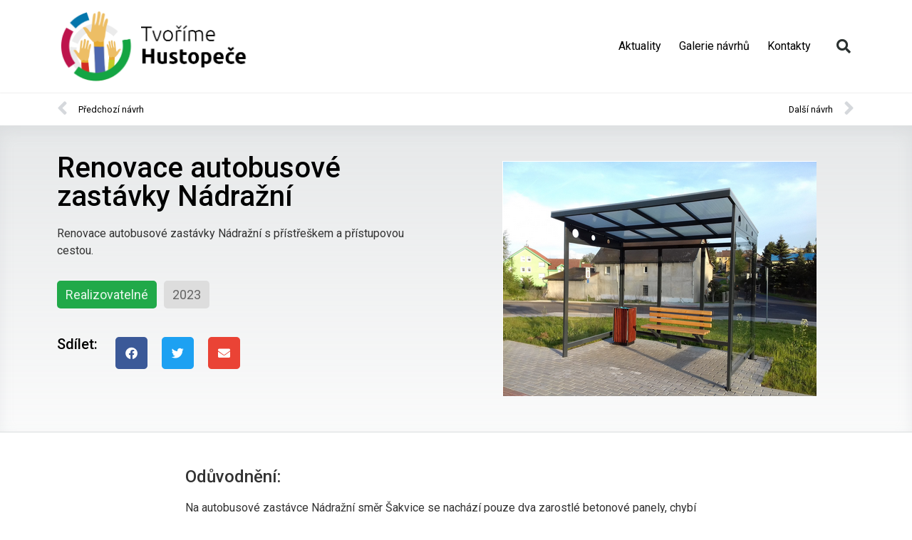

--- FILE ---
content_type: text/html; charset=UTF-8
request_url: https://www.participativni-rozpocet.cz/hustopece/navrhy/renovace-autobusove-zastavky-nadrazni/
body_size: 20086
content:
<!doctype html>
<html lang="cs">
<head>
	<meta charset="UTF-8">
	<meta name="viewport" content="width=device-width, initial-scale=1">
	<link rel="profile" href="https://gmpg.org/xfn/11">
	<!-- Google Analytics -->
        <script>(function(i,s,o,g,r,a,m){i["GoogleAnalyticsObject"]=r;i[r]=i[r]||function(){
        (i[r].q=i[r].q||[]).push(arguments)},i[r].l=1*new Date();a=s.createElement(o),
        m=s.getElementsByTagName(o)[0];a.async=1;a.src=g;m.parentNode.insertBefore(a,m)
        })(window,document,"script","https://www.google-analytics.com/analytics.js","ga");ga("create", "UA-130277274-17", "auto");
            ga("send", "pageview");</script>
<meta name='robots' content='index, follow, max-image-preview:large, max-snippet:-1, max-video-preview:-1' />
	<style>img:is([sizes="auto" i], [sizes^="auto," i]) { contain-intrinsic-size: 3000px 1500px }</style>
	
	<!-- This site is optimized with the Yoast SEO plugin v24.2 - https://yoast.com/wordpress/plugins/seo/ -->
	<title>Renovace autobusové zastávky Nádražní - Hustopeče</title><link rel="preload" data-rocket-preload as="style" href="https://fonts.googleapis.com/css?family=Roboto%3A100%2C100italic%2C200%2C200italic%2C300%2C300italic%2C400%2C400italic%2C500%2C500italic%2C600%2C600italic%2C700%2C700italic%2C800%2C800italic%2C900%2C900italic%7CRoboto%20Slab%3A100%2C100italic%2C200%2C200italic%2C300%2C300italic%2C400%2C400italic%2C500%2C500italic%2C600%2C600italic%2C700%2C700italic%2C800%2C800italic%2C900%2C900italic&#038;subset=latin-ext&#038;display=swap" /><link rel="stylesheet" href="https://fonts.googleapis.com/css?family=Roboto%3A100%2C100italic%2C200%2C200italic%2C300%2C300italic%2C400%2C400italic%2C500%2C500italic%2C600%2C600italic%2C700%2C700italic%2C800%2C800italic%2C900%2C900italic%7CRoboto%20Slab%3A100%2C100italic%2C200%2C200italic%2C300%2C300italic%2C400%2C400italic%2C500%2C500italic%2C600%2C600italic%2C700%2C700italic%2C800%2C800italic%2C900%2C900italic&#038;subset=latin-ext&#038;display=swap" media="print" onload="this.media='all'" /><noscript><link rel="stylesheet" href="https://fonts.googleapis.com/css?family=Roboto%3A100%2C100italic%2C200%2C200italic%2C300%2C300italic%2C400%2C400italic%2C500%2C500italic%2C600%2C600italic%2C700%2C700italic%2C800%2C800italic%2C900%2C900italic%7CRoboto%20Slab%3A100%2C100italic%2C200%2C200italic%2C300%2C300italic%2C400%2C400italic%2C500%2C500italic%2C600%2C600italic%2C700%2C700italic%2C800%2C800italic%2C900%2C900italic&#038;subset=latin-ext&#038;display=swap" /></noscript>
	<meta property="og:locale" content="cs_CZ" />
	<meta property="og:type" content="article" />
	<meta property="og:title" content="Renovace autobusové zastávky Nádražní - Hustopeče" />
	<meta property="og:description" content="Renovace autobusové zastávky Nádražní s přístřeškem a přístupovými cestami." />
	<meta property="og:url" content="https://www.participativni-rozpocet.cz/hustopece/navrhy/renovace-autobusove-zastavky-nadrazni/" />
	<meta property="og:site_name" content="Hustopeče" />
	<meta property="article:modified_time" content="2023-04-16T19:16:37+00:00" />
	<meta property="og:image" content="https://www.participativni-rozpocet.cz/hustopece/wp-content/uploads/sites/49/2023/02/Screenshot-2023-02-16-at-18-42-01-Atlanta.png" />
	<meta property="og:image:width" content="441" />
	<meta property="og:image:height" content="330" />
	<meta property="og:image:type" content="image/png" />
	<meta name="twitter:card" content="summary_large_image" />
	<script type="application/ld+json" class="yoast-schema-graph">{"@context":"https://schema.org","@graph":[{"@type":"WebPage","@id":"https://www.participativni-rozpocet.cz/hustopece/navrhy/renovace-autobusove-zastavky-nadrazni/","url":"https://www.participativni-rozpocet.cz/hustopece/navrhy/renovace-autobusove-zastavky-nadrazni/","name":"Renovace autobusové zastávky Nádražní - Hustopeče","isPartOf":{"@id":"https://www.participativni-rozpocet.cz/hustopece/#website"},"primaryImageOfPage":{"@id":"https://www.participativni-rozpocet.cz/hustopece/navrhy/renovace-autobusove-zastavky-nadrazni/#primaryimage"},"image":{"@id":"https://www.participativni-rozpocet.cz/hustopece/navrhy/renovace-autobusove-zastavky-nadrazni/#primaryimage"},"thumbnailUrl":"https://www.participativni-rozpocet.cz/hustopece/wp-content/uploads/sites/49/2023/02/Screenshot-2023-02-16-at-18-42-01-Atlanta.png","datePublished":"2023-02-20T12:54:10+00:00","dateModified":"2023-04-16T19:16:37+00:00","breadcrumb":{"@id":"https://www.participativni-rozpocet.cz/hustopece/navrhy/renovace-autobusove-zastavky-nadrazni/#breadcrumb"},"inLanguage":"cs","potentialAction":[{"@type":"ReadAction","target":["https://www.participativni-rozpocet.cz/hustopece/navrhy/renovace-autobusove-zastavky-nadrazni/"]}]},{"@type":"ImageObject","inLanguage":"cs","@id":"https://www.participativni-rozpocet.cz/hustopece/navrhy/renovace-autobusove-zastavky-nadrazni/#primaryimage","url":"https://www.participativni-rozpocet.cz/hustopece/wp-content/uploads/sites/49/2023/02/Screenshot-2023-02-16-at-18-42-01-Atlanta.png","contentUrl":"https://www.participativni-rozpocet.cz/hustopece/wp-content/uploads/sites/49/2023/02/Screenshot-2023-02-16-at-18-42-01-Atlanta.png","width":441,"height":330},{"@type":"BreadcrumbList","@id":"https://www.participativni-rozpocet.cz/hustopece/navrhy/renovace-autobusove-zastavky-nadrazni/#breadcrumb","itemListElement":[{"@type":"ListItem","position":1,"name":"Domů","item":"https://www.participativni-rozpocet.cz/hustopece/"},{"@type":"ListItem","position":2,"name":"Návrhy","item":"https://www.participativni-rozpocet.cz/hustopece/navrhy/"},{"@type":"ListItem","position":3,"name":"Renovace autobusové zastávky Nádražní"}]},{"@type":"WebSite","@id":"https://www.participativni-rozpocet.cz/hustopece/#website","url":"https://www.participativni-rozpocet.cz/hustopece/","name":"Hustopeče","description":"Participativní rozpočet města Hustopeče","publisher":{"@id":"https://www.participativni-rozpocet.cz/hustopece/#organization"},"potentialAction":[{"@type":"SearchAction","target":{"@type":"EntryPoint","urlTemplate":"https://www.participativni-rozpocet.cz/hustopece/?s={search_term_string}"},"query-input":{"@type":"PropertyValueSpecification","valueRequired":true,"valueName":"search_term_string"}}],"inLanguage":"cs"},{"@type":"Organization","@id":"https://www.participativni-rozpocet.cz/hustopece/#organization","name":"Hustopeče","url":"https://www.participativni-rozpocet.cz/hustopece/","logo":{"@type":"ImageObject","inLanguage":"cs","@id":"https://www.participativni-rozpocet.cz/hustopece/#/schema/logo/image/","url":"https://www.participativni-rozpocet.cz/hustopece/wp-content/uploads/sites/49/2021/02/logo_header.png","contentUrl":"https://www.participativni-rozpocet.cz/hustopece/wp-content/uploads/sites/49/2021/02/logo_header.png","width":558,"height":205,"caption":"Hustopeče"},"image":{"@id":"https://www.participativni-rozpocet.cz/hustopece/#/schema/logo/image/"}}]}</script>
	<!-- / Yoast SEO plugin. -->


<link href='https://fonts.gstatic.com' crossorigin rel='preconnect' />
<link rel="alternate" type="application/rss+xml" title="Hustopeče &raquo; RSS zdroj" href="https://www.participativni-rozpocet.cz/hustopece/feed/" />
<link rel="alternate" type="application/rss+xml" title="Hustopeče &raquo; RSS komentářů" href="https://www.participativni-rozpocet.cz/hustopece/comments/feed/" />
<link rel="alternate" type="application/rss+xml" title="Hustopeče &raquo; RSS komentářů pro Renovace autobusové zastávky Nádražní" href="https://www.participativni-rozpocet.cz/hustopece/navrhy/renovace-autobusove-zastavky-nadrazni/feed/" />
<style id='wp-emoji-styles-inline-css'>

	img.wp-smiley, img.emoji {
		display: inline !important;
		border: none !important;
		box-shadow: none !important;
		height: 1em !important;
		width: 1em !important;
		margin: 0 0.07em !important;
		vertical-align: -0.1em !important;
		background: none !important;
		padding: 0 !important;
	}
</style>
<style id='safe-svg-svg-icon-style-inline-css'>
.safe-svg-cover{text-align:center}.safe-svg-cover .safe-svg-inside{display:inline-block;max-width:100%}.safe-svg-cover svg{height:100%;max-height:100%;max-width:100%;width:100%}

</style>
<style id='global-styles-inline-css'>
:root{--wp--preset--aspect-ratio--square: 1;--wp--preset--aspect-ratio--4-3: 4/3;--wp--preset--aspect-ratio--3-4: 3/4;--wp--preset--aspect-ratio--3-2: 3/2;--wp--preset--aspect-ratio--2-3: 2/3;--wp--preset--aspect-ratio--16-9: 16/9;--wp--preset--aspect-ratio--9-16: 9/16;--wp--preset--color--black: #000000;--wp--preset--color--cyan-bluish-gray: #abb8c3;--wp--preset--color--white: #ffffff;--wp--preset--color--pale-pink: #f78da7;--wp--preset--color--vivid-red: #cf2e2e;--wp--preset--color--luminous-vivid-orange: #ff6900;--wp--preset--color--luminous-vivid-amber: #fcb900;--wp--preset--color--light-green-cyan: #7bdcb5;--wp--preset--color--vivid-green-cyan: #00d084;--wp--preset--color--pale-cyan-blue: #8ed1fc;--wp--preset--color--vivid-cyan-blue: #0693e3;--wp--preset--color--vivid-purple: #9b51e0;--wp--preset--gradient--vivid-cyan-blue-to-vivid-purple: linear-gradient(135deg,rgba(6,147,227,1) 0%,rgb(155,81,224) 100%);--wp--preset--gradient--light-green-cyan-to-vivid-green-cyan: linear-gradient(135deg,rgb(122,220,180) 0%,rgb(0,208,130) 100%);--wp--preset--gradient--luminous-vivid-amber-to-luminous-vivid-orange: linear-gradient(135deg,rgba(252,185,0,1) 0%,rgba(255,105,0,1) 100%);--wp--preset--gradient--luminous-vivid-orange-to-vivid-red: linear-gradient(135deg,rgba(255,105,0,1) 0%,rgb(207,46,46) 100%);--wp--preset--gradient--very-light-gray-to-cyan-bluish-gray: linear-gradient(135deg,rgb(238,238,238) 0%,rgb(169,184,195) 100%);--wp--preset--gradient--cool-to-warm-spectrum: linear-gradient(135deg,rgb(74,234,220) 0%,rgb(151,120,209) 20%,rgb(207,42,186) 40%,rgb(238,44,130) 60%,rgb(251,105,98) 80%,rgb(254,248,76) 100%);--wp--preset--gradient--blush-light-purple: linear-gradient(135deg,rgb(255,206,236) 0%,rgb(152,150,240) 100%);--wp--preset--gradient--blush-bordeaux: linear-gradient(135deg,rgb(254,205,165) 0%,rgb(254,45,45) 50%,rgb(107,0,62) 100%);--wp--preset--gradient--luminous-dusk: linear-gradient(135deg,rgb(255,203,112) 0%,rgb(199,81,192) 50%,rgb(65,88,208) 100%);--wp--preset--gradient--pale-ocean: linear-gradient(135deg,rgb(255,245,203) 0%,rgb(182,227,212) 50%,rgb(51,167,181) 100%);--wp--preset--gradient--electric-grass: linear-gradient(135deg,rgb(202,248,128) 0%,rgb(113,206,126) 100%);--wp--preset--gradient--midnight: linear-gradient(135deg,rgb(2,3,129) 0%,rgb(40,116,252) 100%);--wp--preset--font-size--small: 13px;--wp--preset--font-size--medium: 20px;--wp--preset--font-size--large: 36px;--wp--preset--font-size--x-large: 42px;--wp--preset--spacing--20: 0.44rem;--wp--preset--spacing--30: 0.67rem;--wp--preset--spacing--40: 1rem;--wp--preset--spacing--50: 1.5rem;--wp--preset--spacing--60: 2.25rem;--wp--preset--spacing--70: 3.38rem;--wp--preset--spacing--80: 5.06rem;--wp--preset--shadow--natural: 6px 6px 9px rgba(0, 0, 0, 0.2);--wp--preset--shadow--deep: 12px 12px 50px rgba(0, 0, 0, 0.4);--wp--preset--shadow--sharp: 6px 6px 0px rgba(0, 0, 0, 0.2);--wp--preset--shadow--outlined: 6px 6px 0px -3px rgba(255, 255, 255, 1), 6px 6px rgba(0, 0, 0, 1);--wp--preset--shadow--crisp: 6px 6px 0px rgba(0, 0, 0, 1);}:root { --wp--style--global--content-size: 800px;--wp--style--global--wide-size: 1200px; }:where(body) { margin: 0; }.wp-site-blocks > .alignleft { float: left; margin-right: 2em; }.wp-site-blocks > .alignright { float: right; margin-left: 2em; }.wp-site-blocks > .aligncenter { justify-content: center; margin-left: auto; margin-right: auto; }:where(.wp-site-blocks) > * { margin-block-start: 24px; margin-block-end: 0; }:where(.wp-site-blocks) > :first-child { margin-block-start: 0; }:where(.wp-site-blocks) > :last-child { margin-block-end: 0; }:root { --wp--style--block-gap: 24px; }:root :where(.is-layout-flow) > :first-child{margin-block-start: 0;}:root :where(.is-layout-flow) > :last-child{margin-block-end: 0;}:root :where(.is-layout-flow) > *{margin-block-start: 24px;margin-block-end: 0;}:root :where(.is-layout-constrained) > :first-child{margin-block-start: 0;}:root :where(.is-layout-constrained) > :last-child{margin-block-end: 0;}:root :where(.is-layout-constrained) > *{margin-block-start: 24px;margin-block-end: 0;}:root :where(.is-layout-flex){gap: 24px;}:root :where(.is-layout-grid){gap: 24px;}.is-layout-flow > .alignleft{float: left;margin-inline-start: 0;margin-inline-end: 2em;}.is-layout-flow > .alignright{float: right;margin-inline-start: 2em;margin-inline-end: 0;}.is-layout-flow > .aligncenter{margin-left: auto !important;margin-right: auto !important;}.is-layout-constrained > .alignleft{float: left;margin-inline-start: 0;margin-inline-end: 2em;}.is-layout-constrained > .alignright{float: right;margin-inline-start: 2em;margin-inline-end: 0;}.is-layout-constrained > .aligncenter{margin-left: auto !important;margin-right: auto !important;}.is-layout-constrained > :where(:not(.alignleft):not(.alignright):not(.alignfull)){max-width: var(--wp--style--global--content-size);margin-left: auto !important;margin-right: auto !important;}.is-layout-constrained > .alignwide{max-width: var(--wp--style--global--wide-size);}body .is-layout-flex{display: flex;}.is-layout-flex{flex-wrap: wrap;align-items: center;}.is-layout-flex > :is(*, div){margin: 0;}body .is-layout-grid{display: grid;}.is-layout-grid > :is(*, div){margin: 0;}body{padding-top: 0px;padding-right: 0px;padding-bottom: 0px;padding-left: 0px;}a:where(:not(.wp-element-button)){text-decoration: underline;}:root :where(.wp-element-button, .wp-block-button__link){background-color: #32373c;border-width: 0;color: #fff;font-family: inherit;font-size: inherit;line-height: inherit;padding: calc(0.667em + 2px) calc(1.333em + 2px);text-decoration: none;}.has-black-color{color: var(--wp--preset--color--black) !important;}.has-cyan-bluish-gray-color{color: var(--wp--preset--color--cyan-bluish-gray) !important;}.has-white-color{color: var(--wp--preset--color--white) !important;}.has-pale-pink-color{color: var(--wp--preset--color--pale-pink) !important;}.has-vivid-red-color{color: var(--wp--preset--color--vivid-red) !important;}.has-luminous-vivid-orange-color{color: var(--wp--preset--color--luminous-vivid-orange) !important;}.has-luminous-vivid-amber-color{color: var(--wp--preset--color--luminous-vivid-amber) !important;}.has-light-green-cyan-color{color: var(--wp--preset--color--light-green-cyan) !important;}.has-vivid-green-cyan-color{color: var(--wp--preset--color--vivid-green-cyan) !important;}.has-pale-cyan-blue-color{color: var(--wp--preset--color--pale-cyan-blue) !important;}.has-vivid-cyan-blue-color{color: var(--wp--preset--color--vivid-cyan-blue) !important;}.has-vivid-purple-color{color: var(--wp--preset--color--vivid-purple) !important;}.has-black-background-color{background-color: var(--wp--preset--color--black) !important;}.has-cyan-bluish-gray-background-color{background-color: var(--wp--preset--color--cyan-bluish-gray) !important;}.has-white-background-color{background-color: var(--wp--preset--color--white) !important;}.has-pale-pink-background-color{background-color: var(--wp--preset--color--pale-pink) !important;}.has-vivid-red-background-color{background-color: var(--wp--preset--color--vivid-red) !important;}.has-luminous-vivid-orange-background-color{background-color: var(--wp--preset--color--luminous-vivid-orange) !important;}.has-luminous-vivid-amber-background-color{background-color: var(--wp--preset--color--luminous-vivid-amber) !important;}.has-light-green-cyan-background-color{background-color: var(--wp--preset--color--light-green-cyan) !important;}.has-vivid-green-cyan-background-color{background-color: var(--wp--preset--color--vivid-green-cyan) !important;}.has-pale-cyan-blue-background-color{background-color: var(--wp--preset--color--pale-cyan-blue) !important;}.has-vivid-cyan-blue-background-color{background-color: var(--wp--preset--color--vivid-cyan-blue) !important;}.has-vivid-purple-background-color{background-color: var(--wp--preset--color--vivid-purple) !important;}.has-black-border-color{border-color: var(--wp--preset--color--black) !important;}.has-cyan-bluish-gray-border-color{border-color: var(--wp--preset--color--cyan-bluish-gray) !important;}.has-white-border-color{border-color: var(--wp--preset--color--white) !important;}.has-pale-pink-border-color{border-color: var(--wp--preset--color--pale-pink) !important;}.has-vivid-red-border-color{border-color: var(--wp--preset--color--vivid-red) !important;}.has-luminous-vivid-orange-border-color{border-color: var(--wp--preset--color--luminous-vivid-orange) !important;}.has-luminous-vivid-amber-border-color{border-color: var(--wp--preset--color--luminous-vivid-amber) !important;}.has-light-green-cyan-border-color{border-color: var(--wp--preset--color--light-green-cyan) !important;}.has-vivid-green-cyan-border-color{border-color: var(--wp--preset--color--vivid-green-cyan) !important;}.has-pale-cyan-blue-border-color{border-color: var(--wp--preset--color--pale-cyan-blue) !important;}.has-vivid-cyan-blue-border-color{border-color: var(--wp--preset--color--vivid-cyan-blue) !important;}.has-vivid-purple-border-color{border-color: var(--wp--preset--color--vivid-purple) !important;}.has-vivid-cyan-blue-to-vivid-purple-gradient-background{background: var(--wp--preset--gradient--vivid-cyan-blue-to-vivid-purple) !important;}.has-light-green-cyan-to-vivid-green-cyan-gradient-background{background: var(--wp--preset--gradient--light-green-cyan-to-vivid-green-cyan) !important;}.has-luminous-vivid-amber-to-luminous-vivid-orange-gradient-background{background: var(--wp--preset--gradient--luminous-vivid-amber-to-luminous-vivid-orange) !important;}.has-luminous-vivid-orange-to-vivid-red-gradient-background{background: var(--wp--preset--gradient--luminous-vivid-orange-to-vivid-red) !important;}.has-very-light-gray-to-cyan-bluish-gray-gradient-background{background: var(--wp--preset--gradient--very-light-gray-to-cyan-bluish-gray) !important;}.has-cool-to-warm-spectrum-gradient-background{background: var(--wp--preset--gradient--cool-to-warm-spectrum) !important;}.has-blush-light-purple-gradient-background{background: var(--wp--preset--gradient--blush-light-purple) !important;}.has-blush-bordeaux-gradient-background{background: var(--wp--preset--gradient--blush-bordeaux) !important;}.has-luminous-dusk-gradient-background{background: var(--wp--preset--gradient--luminous-dusk) !important;}.has-pale-ocean-gradient-background{background: var(--wp--preset--gradient--pale-ocean) !important;}.has-electric-grass-gradient-background{background: var(--wp--preset--gradient--electric-grass) !important;}.has-midnight-gradient-background{background: var(--wp--preset--gradient--midnight) !important;}.has-small-font-size{font-size: var(--wp--preset--font-size--small) !important;}.has-medium-font-size{font-size: var(--wp--preset--font-size--medium) !important;}.has-large-font-size{font-size: var(--wp--preset--font-size--large) !important;}.has-x-large-font-size{font-size: var(--wp--preset--font-size--x-large) !important;}
:root :where(.wp-block-pullquote){font-size: 1.5em;line-height: 1.6;}
</style>
<link rel='stylesheet' id='hello-elementor-css' href='https://www.participativni-rozpocet.cz/hustopece/wp-content/themes/hello-elementor/style.min.css?ver=3.2.1' media='all' />
<link rel='stylesheet' id='hello-elementor-theme-style-css' href='https://www.participativni-rozpocet.cz/hustopece/wp-content/themes/hello-elementor/theme.min.css?ver=3.2.1' media='all' />
<link rel='stylesheet' id='chld_thm_cfg_child-css' href='https://www.participativni-rozpocet.cz/hustopece/wp-content/themes/hello-elementor-child/style.css?ver=6.7.1' media='all' />
<link rel='stylesheet' id='hello-elementor-header-footer-css' href='https://www.participativni-rozpocet.cz/hustopece/wp-content/themes/hello-elementor/header-footer.min.css?ver=3.2.1' media='all' />
<link rel='stylesheet' id='elementor-frontend-css' href='https://www.participativni-rozpocet.cz/hustopece/wp-content/plugins/elementor/assets/css/frontend.min.css?ver=3.27.1' media='all' />
<link rel='stylesheet' id='widget-image-css' href='https://www.participativni-rozpocet.cz/hustopece/wp-content/plugins/elementor/assets/css/widget-image.min.css?ver=3.27.1' media='all' />
<link rel='stylesheet' id='widget-nav-menu-css' href='https://www.participativni-rozpocet.cz/hustopece/wp-content/plugins/elementor-pro/assets/css/widget-nav-menu.min.css?ver=3.26.3' media='all' />
<link rel='stylesheet' id='widget-search-form-css' href='https://www.participativni-rozpocet.cz/hustopece/wp-content/plugins/elementor-pro/assets/css/widget-search-form.min.css?ver=3.26.3' media='all' />
<link rel='stylesheet' id='elementor-icons-shared-0-css' href='https://www.participativni-rozpocet.cz/hustopece/wp-content/plugins/elementor/assets/lib/font-awesome/css/fontawesome.min.css?ver=5.15.3' media='all' />
<link data-minify="1" rel='stylesheet' id='elementor-icons-fa-solid-css' href='https://www.participativni-rozpocet.cz/hustopece/wp-content/cache/min/49/hustopece/wp-content/plugins/elementor/assets/lib/font-awesome/css/solid.min.css?ver=1747384630' media='all' />
<link rel='stylesheet' id='e-animation-fadeIn-css' href='https://www.participativni-rozpocet.cz/hustopece/wp-content/plugins/elementor/assets/lib/animations/styles/fadeIn.min.css?ver=3.27.1' media='all' />
<link rel='stylesheet' id='widget-heading-css' href='https://www.participativni-rozpocet.cz/hustopece/wp-content/plugins/elementor/assets/css/widget-heading.min.css?ver=3.27.1' media='all' />
<link rel='stylesheet' id='widget-text-editor-css' href='https://www.participativni-rozpocet.cz/hustopece/wp-content/plugins/elementor/assets/css/widget-text-editor.min.css?ver=3.27.1' media='all' />
<link rel='stylesheet' id='widget-social-icons-css' href='https://www.participativni-rozpocet.cz/hustopece/wp-content/plugins/elementor/assets/css/widget-social-icons.min.css?ver=3.27.1' media='all' />
<link rel='stylesheet' id='e-apple-webkit-css' href='https://www.participativni-rozpocet.cz/hustopece/wp-content/plugins/elementor/assets/css/conditionals/apple-webkit.min.css?ver=3.27.1' media='all' />
<link rel='stylesheet' id='widget-post-navigation-css' href='https://www.participativni-rozpocet.cz/hustopece/wp-content/plugins/elementor-pro/assets/css/widget-post-navigation.min.css?ver=3.26.3' media='all' />
<link rel='stylesheet' id='widget-spacer-css' href='https://www.participativni-rozpocet.cz/hustopece/wp-content/plugins/elementor/assets/css/widget-spacer.min.css?ver=3.27.1' media='all' />
<link rel='stylesheet' id='widget-share-buttons-css' href='https://www.participativni-rozpocet.cz/hustopece/wp-content/plugins/elementor-pro/assets/css/widget-share-buttons.min.css?ver=3.26.3' media='all' />
<link data-minify="1" rel='stylesheet' id='elementor-icons-fa-brands-css' href='https://www.participativni-rozpocet.cz/hustopece/wp-content/cache/min/49/hustopece/wp-content/plugins/elementor/assets/lib/font-awesome/css/brands.min.css?ver=1747384630' media='all' />
<link rel='stylesheet' id='widget-video-css' href='https://www.participativni-rozpocet.cz/hustopece/wp-content/plugins/elementor/assets/css/widget-video.min.css?ver=3.27.1' media='all' />
<link data-minify="1" rel='stylesheet' id='swiper-css' href='https://www.participativni-rozpocet.cz/hustopece/wp-content/cache/min/49/hustopece/wp-content/plugins/elementor/assets/lib/swiper/v8/css/swiper.min.css?ver=1747384653' media='all' />
<link rel='stylesheet' id='e-swiper-css' href='https://www.participativni-rozpocet.cz/hustopece/wp-content/plugins/elementor/assets/css/conditionals/e-swiper.min.css?ver=3.27.1' media='all' />
<link rel='stylesheet' id='widget-image-gallery-css' href='https://www.participativni-rozpocet.cz/hustopece/wp-content/plugins/elementor/assets/css/widget-image-gallery.min.css?ver=3.27.1' media='all' />
<link rel='stylesheet' id='widget-blockquote-css' href='https://www.participativni-rozpocet.cz/hustopece/wp-content/plugins/elementor-pro/assets/css/widget-blockquote.min.css?ver=3.26.3' media='all' />
<link rel='stylesheet' id='widget-posts-css' href='https://www.participativni-rozpocet.cz/hustopece/wp-content/plugins/elementor-pro/assets/css/widget-posts.min.css?ver=3.26.3' media='all' />
<link data-minify="1" rel='stylesheet' id='elementor-icons-css' href='https://www.participativni-rozpocet.cz/hustopece/wp-content/cache/min/49/hustopece/wp-content/plugins/elementor/assets/lib/eicons/css/elementor-icons.min.css?ver=1747384630' media='all' />
<link rel='stylesheet' id='elementor-post-6060-css' href='https://www.participativni-rozpocet.cz/hustopece/wp-content/uploads/sites/49/elementor/css/post-6060.css?ver=1737978036' media='all' />
<link rel='stylesheet' id='elementor-post-7-css' href='https://www.participativni-rozpocet.cz/hustopece/wp-content/uploads/sites/49/elementor/css/post-7.css?ver=1737978036' media='all' />
<link rel='stylesheet' id='elementor-post-766-css' href='https://www.participativni-rozpocet.cz/hustopece/wp-content/uploads/sites/49/elementor/css/post-766.css?ver=1737991915' media='all' />
<link rel='stylesheet' id='elementor-post-958-css' href='https://www.participativni-rozpocet.cz/hustopece/wp-content/uploads/sites/49/elementor/css/post-958.css?ver=1737978202' media='all' />
<link rel='stylesheet' id='tablepress-default-css' href='https://www.participativni-rozpocet.cz/hustopece/wp-content/uploads/sites/49/tablepress-combined.min.css?ver=16' media='all' />

<link rel="preconnect" href="https://fonts.gstatic.com/" crossorigin><script src="https://www.participativni-rozpocet.cz/hustopece/wp-includes/js/jquery/jquery.min.js?ver=3.7.1" id="jquery-core-js"></script>
<script src="https://www.participativni-rozpocet.cz/hustopece/wp-includes/js/jquery/jquery-migrate.min.js?ver=3.4.1" id="jquery-migrate-js" data-rocket-defer defer></script>
<link rel="https://api.w.org/" href="https://www.participativni-rozpocet.cz/hustopece/wp-json/" /><link rel="alternate" title="JSON" type="application/json" href="https://www.participativni-rozpocet.cz/hustopece/wp-json/wp/v2/navrhy/7076" /><link rel="EditURI" type="application/rsd+xml" title="RSD" href="https://www.participativni-rozpocet.cz/hustopece/xmlrpc.php?rsd" />
<meta name="generator" content="WordPress 6.7.1" />
<link rel='shortlink' href='https://www.participativni-rozpocet.cz/hustopece/?p=7076' />
<link rel="alternate" title="oEmbed (JSON)" type="application/json+oembed" href="https://www.participativni-rozpocet.cz/hustopece/wp-json/oembed/1.0/embed?url=https%3A%2F%2Fwww.participativni-rozpocet.cz%2Fhustopece%2Fnavrhy%2Frenovace-autobusove-zastavky-nadrazni%2F" />
<link rel="alternate" title="oEmbed (XML)" type="text/xml+oembed" href="https://www.participativni-rozpocet.cz/hustopece/wp-json/oembed/1.0/embed?url=https%3A%2F%2Fwww.participativni-rozpocet.cz%2Fhustopece%2Fnavrhy%2Frenovace-autobusove-zastavky-nadrazni%2F&#038;format=xml" />
<style>.cpm-map img{ max-width: none !important;box-shadow:none !important;}</style><meta name="description" content="Renovace autobusové zastávky Nádražní s přístřeškem a přístupovými cestami.">
<meta name="generator" content="Elementor 3.27.1; features: additional_custom_breakpoints; settings: css_print_method-external, google_font-enabled, font_display-auto">
			<style>
				.e-con.e-parent:nth-of-type(n+4):not(.e-lazyloaded):not(.e-no-lazyload),
				.e-con.e-parent:nth-of-type(n+4):not(.e-lazyloaded):not(.e-no-lazyload) * {
					background-image: none !important;
				}
				@media screen and (max-height: 1024px) {
					.e-con.e-parent:nth-of-type(n+3):not(.e-lazyloaded):not(.e-no-lazyload),
					.e-con.e-parent:nth-of-type(n+3):not(.e-lazyloaded):not(.e-no-lazyload) * {
						background-image: none !important;
					}
				}
				@media screen and (max-height: 640px) {
					.e-con.e-parent:nth-of-type(n+2):not(.e-lazyloaded):not(.e-no-lazyload),
					.e-con.e-parent:nth-of-type(n+2):not(.e-lazyloaded):not(.e-no-lazyload) * {
						background-image: none !important;
					}
				}
			</style>
					<style id="wp-custom-css">
			/* ---- Barvy ---- */

/* základní tlačítko (modrá) */
.elementor-element.elementor-button-info .elementor-button {background:#187AAD}
/* ikona (modrá) */
.elementor-icon, .elementor-icon:hover  {color:#187AAD}

/* pozitivní tlačítko (zelená) */
.elementor-element.elementor-button-success .elementor-button {background:#21A949}

/* upozorňovací tlačítko (červená) */
.elementor-element.elementor-button-danger .elementor-button {background:#D4312E}

/* čára pod textovým odkazem */
.elementor-icon-box-title a, p a {border-bottom:1px solid #097ebd82}




/* 
 * 
 * úpravy základních stylů */

.elementor-button:hover {opacity:0.9}
.elementor-icon:hover {opacity:0.94}

.entry-title {text-align:center; padding-bottom:20px;}

.elementor-post__title a {color:#000}

.wpbf-padding-medium {padding-top:0;}


.elementor-pagination {margin-top:20px}


/* Mapy */
.cpm-map-legend {
    margin: 10px 0;
    border: 0;
}

.cpm-map-legend ul li {margin-right:24px !important;}

.gm-bundled-control-on-bottom {bottom:216px !important}

/* formuláře */

.wpuf-help {font-size:15px !important;
font-style: normal !important}

.wpuf-form .wpuf-multistep-progressbar ul.wpuf-step-wizard li::before {
    border-width: 26px;
    margin-top: -9px !important;
    right: -52px;
    z-index: 8 !important;
}

.wpuf-wordlimit-message {color:red !important;}

.wpuf-form .wpuf-multistep-progressbar ul.wpuf-step-wizard li::after {
    border-left-color: #E4E4E4;
    border-width: 25px;
    margin-top: -42px !important;
    right: -44px;
    z-index: 9 !important;
}

ul.wpuf-form li .wpuf-fields a.file-selector {
padding:12px !important;
font-size:16px;
}

select, input[type="text"], input[type="password"], input[type="email"], input[type="url"], input[type="search"], input[type="tel"], input[type="number"], input[type="datetime"], textarea {border: 1px solid #bbb;}

input:focus, textarea:focus {
  border: 1px solid #009CF0;
}

.wpuf-multistep-next-btn, .wpuf-multistep-prev-btn {background:#097ebd; color:#fff; padding:12px 20px;
cursor:pointer;}

.wpuf-multistep-next-btn:hover, .wpuf-multistep-prev-btn:hover {background:#009CF0;}

fieldset.wpuf-multistep-fieldset {padding-bottom:80px !important;}

ul.wpuf-form li .wpuf-fields .wpuf-checkbox-block {font-size:80%}

.wpuf-google-map-search {max-width:250px !important;}

.wpuf-submit {text-align:right;}

@media only screen and (max-width: 900px) {
 .wpuf-form-add .wpuf-form .wpuf-multistep-progressbar ul.wpuf-step-wizard li.active-step, .wpuf-form-add .wpuf-form .wpuf-multistep-progressbar .ui-widget-header {width: auto !important;}

.wpuf-form-add .wpuf-form .wpuf-multistep-progressbar ul.wpuf-step-wizard li, .wpuf-form-add .wpuf-form .wpuf-multistep-progressbar.ui-progressbar {width: auto !important;}
	
	.wpuf-form .wpuf-multistep-progressbar ul.wpuf-step-wizard {text-align:center}
	
	.wpuf-form .wpuf-multistep-progressbar ul.wpuf-step-wizard li {margin:2px !important;}
	
	.wpuf-form .wpuf-multistep-progressbar ul.wpuf-step-wizard li:last-child::after {display:none}
	
	.wpuf-form-add .wpuf-form .wpuf-multistep-progressbar ul.wpuf-step-wizard li::after {display:none}
	
	.wpuf-form .wpuf-multistep-progressbar ul.wpuf-step-wizard li::before {display:none}
}

/* filtry */

.apply-filters__button {
    cursor: pointer;
	border-radius:3px;
	height:44px;
transition:1s;
}

.apply-filters__button:hover {opacity:0.8;
}

.jet-smart-filters-select .jet-select__control {
	width:260px;
	height:52px
} 

.jet-smart-filters-select .jet-select__control, .jet-select, .jet-filter  {display: inline !important}

.jet-smart-filter-content-position-line {margin:0 auto; text-align: center;}

@media only screen and (max-width: 800px) {
	.jet-smart-filters-select .jet-select__control {
	width:100%; margin-bottom:10px
}

.jet-smart-filters-select .jet-select__control, .jet-select, .apply-filters, .jet-filter {
	display: block;
}
}

.jet-filters-pagination__link-current {color:#444; background:rgba(162, 169, 173, 0.21); border-radius:20px}

/* grafy */

.m-chart-container {margin-bottom:90px}

/* Komentářová sekce */

#respond {
margin-top: 30px;
margin-bottom: 60px;
	}

/* badge (tagy) */

.elementor-post__badge {
	text-transform:none !important;
	font-size:14px !important;
}


.status_navrhu-nerealizovatelne .elementor-post__badge {
	background:#c93636;
}

.status_navrhu-realizovatelne .elementor-post__badge {
	background:#5cb85c;
}

.status_navrhu-v-realizaci .elementor-post__badge {
	background:#5369af;
}

.status_navrhu-realizovane .elementor-post__badge {
	background: #187AAD;
}

.elementor-search-form {
	margin-bottom: 0;
}

/* share buttons */

.elementor-share-btn__title {
    word-spacing: 0;
	}
.elementor-share-btn {margin:0 5px}

		</style>
		<noscript><style id="rocket-lazyload-nojs-css">.rll-youtube-player, [data-lazy-src]{display:none !important;}</style></noscript><meta name="generator" content="WP Rocket 3.18" data-wpr-features="wpr_defer_js wpr_minify_js wpr_lazyload_images wpr_minify_css wpr_desktop" /></head>
<body class="navrhy-template-default single single-navrhy postid-7076 wp-custom-logo wp-embed-responsive elementor-default elementor-kit-6060 elementor-page elementor-page-7076 elementor-page-958">


<a class="skip-link screen-reader-text" href="#content">Přejít k obsahu</a>

		<div data-rocket-location-hash="fa4c8731fedd851206da806cff76f286" data-elementor-type="header" data-elementor-id="7" class="elementor elementor-7 elementor-location-header" data-elementor-post-type="elementor_library">
					<header class="elementor-section elementor-top-section elementor-element elementor-element-4c6ea51f elementor-section-content-middle elementor-section-height-min-height elementor-section-boxed elementor-section-height-default elementor-section-items-middle elementor-invisible" data-id="4c6ea51f" data-element_type="section" data-settings="{&quot;background_background&quot;:&quot;classic&quot;,&quot;animation&quot;:&quot;fadeIn&quot;,&quot;sticky&quot;:&quot;top&quot;,&quot;sticky_effects_offset&quot;:100,&quot;sticky_on&quot;:[&quot;desktop&quot;,&quot;tablet&quot;,&quot;mobile&quot;],&quot;sticky_offset&quot;:0,&quot;sticky_anchor_link_offset&quot;:0}">
						<div data-rocket-location-hash="0b3376bad69c5a64f5d59c7096455786" class="elementor-container elementor-column-gap-no">
					<div class="elementor-column elementor-col-25 elementor-top-column elementor-element elementor-element-6b1ed7a8" data-id="6b1ed7a8" data-element_type="column">
			<div class="elementor-widget-wrap elementor-element-populated">
						<div class="elementor-element elementor-element-653f31d5 elementor-widget elementor-widget-theme-site-logo elementor-widget-image" data-id="653f31d5" data-element_type="widget" data-widget_type="theme-site-logo.default">
				<div class="elementor-widget-container">
											<a href="https://www.participativni-rozpocet.cz/hustopece">
			<img fetchpriority="high" width="558" height="205" src="data:image/svg+xml,%3Csvg%20xmlns='http://www.w3.org/2000/svg'%20viewBox='0%200%20558%20205'%3E%3C/svg%3E" class="attachment-full size-full wp-image-6288" alt="" data-lazy-srcset="https://www.participativni-rozpocet.cz/hustopece/wp-content/uploads/sites/49/2021/02/logo_header.png 558w, https://www.participativni-rozpocet.cz/hustopece/wp-content/uploads/sites/49/2021/02/logo_header-300x110.png 300w" data-lazy-sizes="(max-width: 558px) 100vw, 558px" data-lazy-src="https://www.participativni-rozpocet.cz/hustopece/wp-content/uploads/sites/49/2021/02/logo_header.png" /><noscript><img fetchpriority="high" width="558" height="205" src="https://www.participativni-rozpocet.cz/hustopece/wp-content/uploads/sites/49/2021/02/logo_header.png" class="attachment-full size-full wp-image-6288" alt="" srcset="https://www.participativni-rozpocet.cz/hustopece/wp-content/uploads/sites/49/2021/02/logo_header.png 558w, https://www.participativni-rozpocet.cz/hustopece/wp-content/uploads/sites/49/2021/02/logo_header-300x110.png 300w" sizes="(max-width: 558px) 100vw, 558px" /></noscript>				</a>
											</div>
				</div>
					</div>
		</div>
				<div class="elementor-column elementor-col-50 elementor-top-column elementor-element elementor-element-54cd28b5" data-id="54cd28b5" data-element_type="column">
			<div class="elementor-widget-wrap elementor-element-populated">
						<div class="elementor-element elementor-element-cedd44a elementor-nav-menu__align-end elementor-nav-menu--stretch elementor-nav-menu--dropdown-tablet elementor-nav-menu__text-align-aside elementor-nav-menu--toggle elementor-nav-menu--burger elementor-widget elementor-widget-nav-menu" data-id="cedd44a" data-element_type="widget" data-settings="{&quot;full_width&quot;:&quot;stretch&quot;,&quot;layout&quot;:&quot;horizontal&quot;,&quot;submenu_icon&quot;:{&quot;value&quot;:&quot;&lt;i class=\&quot;fas fa-caret-down\&quot;&gt;&lt;\/i&gt;&quot;,&quot;library&quot;:&quot;fa-solid&quot;},&quot;toggle&quot;:&quot;burger&quot;}" data-widget_type="nav-menu.default">
				<div class="elementor-widget-container">
								<nav aria-label="Menu" class="elementor-nav-menu--main elementor-nav-menu__container elementor-nav-menu--layout-horizontal e--pointer-underline e--animation-fade">
				<ul id="menu-1-cedd44a" class="elementor-nav-menu"><li class="menu-item menu-item-type-post_type menu-item-object-page menu-item-5065"><a href="https://www.participativni-rozpocet.cz/hustopece/aktuality-archiv/" class="elementor-item">Aktuality</a></li>
<li class="menu-item menu-item-type-post_type menu-item-object-page menu-item-942"><a href="https://www.participativni-rozpocet.cz/hustopece/galerie-navrhu/" class="elementor-item">Galerie návrhů</a></li>
<li class="menu-item menu-item-type-post_type menu-item-object-page menu-item-79"><a href="https://www.participativni-rozpocet.cz/hustopece/kontakty/" class="elementor-item">Kontakty</a></li>
</ul>			</nav>
					<div class="elementor-menu-toggle" role="button" tabindex="0" aria-label="Menu Toggle" aria-expanded="false">
			<i aria-hidden="true" role="presentation" class="elementor-menu-toggle__icon--open eicon-menu-bar"></i><i aria-hidden="true" role="presentation" class="elementor-menu-toggle__icon--close eicon-close"></i>		</div>
					<nav class="elementor-nav-menu--dropdown elementor-nav-menu__container" aria-hidden="true">
				<ul id="menu-2-cedd44a" class="elementor-nav-menu"><li class="menu-item menu-item-type-post_type menu-item-object-page menu-item-5065"><a href="https://www.participativni-rozpocet.cz/hustopece/aktuality-archiv/" class="elementor-item" tabindex="-1">Aktuality</a></li>
<li class="menu-item menu-item-type-post_type menu-item-object-page menu-item-942"><a href="https://www.participativni-rozpocet.cz/hustopece/galerie-navrhu/" class="elementor-item" tabindex="-1">Galerie návrhů</a></li>
<li class="menu-item menu-item-type-post_type menu-item-object-page menu-item-79"><a href="https://www.participativni-rozpocet.cz/hustopece/kontakty/" class="elementor-item" tabindex="-1">Kontakty</a></li>
</ul>			</nav>
						</div>
				</div>
					</div>
		</div>
				<div class="elementor-column elementor-col-25 elementor-top-column elementor-element elementor-element-12bdc060" data-id="12bdc060" data-element_type="column">
			<div class="elementor-widget-wrap elementor-element-populated">
						<div class="elementor-element elementor-element-247ccfea elementor-search-form--skin-full_screen elementor-widget elementor-widget-search-form" data-id="247ccfea" data-element_type="widget" data-settings="{&quot;skin&quot;:&quot;full_screen&quot;}" data-widget_type="search-form.default">
				<div class="elementor-widget-container">
							<search role="search">
			<form class="elementor-search-form" action="https://www.participativni-rozpocet.cz/hustopece" method="get">
												<div class="elementor-search-form__toggle" role="button" tabindex="0" aria-label="Search">
					<i aria-hidden="true" class="fas fa-search"></i>				</div>
								<div class="elementor-search-form__container">
					<label class="elementor-screen-only" for="elementor-search-form-247ccfea">Search</label>

					
					<input id="elementor-search-form-247ccfea" placeholder="Hledat..." class="elementor-search-form__input" type="search" name="s" value="">
					
					
										<div class="dialog-lightbox-close-button dialog-close-button" role="button" tabindex="0" aria-label="Close this search box.">
						<i aria-hidden="true" class="eicon-close"></i>					</div>
									</div>
			</form>
		</search>
						</div>
				</div>
					</div>
		</div>
					</div>
		</header>
				</div>
				<div data-rocket-location-hash="526690afa62057f73ac4c14bbc363804" data-elementor-type="single" data-elementor-id="958" class="elementor elementor-958 elementor-location-single post-7076 navrhy type-navrhy status-publish has-post-thumbnail hentry status_navrhu-realizovatelne rocnik-82" data-elementor-post-type="elementor_library">
					<section data-rocket-location-hash="ba0cddb9acd5ef91a9162c65342b7b27" class="elementor-section elementor-top-section elementor-element elementor-element-cb64c67 dc-has-condition dc-condition-less elementor-section-boxed elementor-section-height-default elementor-section-height-default" data-id="cb64c67" data-element_type="section">
						<div data-rocket-location-hash="eac155a3892479f449c75ed842fd7612" class="elementor-container elementor-column-gap-default">
					<div class="elementor-column elementor-col-100 elementor-top-column elementor-element elementor-element-948616d" data-id="948616d" data-element_type="column">
			<div class="elementor-widget-wrap elementor-element-populated">
						<div class="elementor-element elementor-element-deb3670 elementor-widget elementor-widget-post-navigation" data-id="deb3670" data-element_type="widget" data-widget_type="post-navigation.default">
				<div class="elementor-widget-container">
							<div class="elementor-post-navigation">
			<div class="elementor-post-navigation__prev elementor-post-navigation__link">
				<a href="https://www.participativni-rozpocet.cz/hustopece/navrhy/hriste-pro-deti-mladez-a-dorost-na-mestskem-stadionu-pro-rozvoj-pohybu-a-sily/" rel="prev"><span class="post-navigation__arrow-wrapper post-navigation__arrow-prev"><i class="fa fa-angle-left" aria-hidden="true"></i><span class="elementor-screen-only">Prev</span></span><span class="elementor-post-navigation__link__prev"><span class="post-navigation__prev--label">Předchozí návrh</span></span></a>			</div>
						<div class="elementor-post-navigation__next elementor-post-navigation__link">
				<a href="https://www.participativni-rozpocet.cz/hustopece/navrhy/ucime-se-venku-vystavba-venkovni-ucebny-na-zs-nadrazni/" rel="next"><span class="elementor-post-navigation__link__next"><span class="post-navigation__next--label">Další návrh</span></span><span class="post-navigation__arrow-wrapper post-navigation__arrow-next"><i class="fa fa-angle-right" aria-hidden="true"></i><span class="elementor-screen-only">Next</span></span></a>			</div>
		</div>
						</div>
				</div>
					</div>
		</div>
					</div>
		</section>
				<section class="elementor-section elementor-top-section elementor-element elementor-element-33fcb6a elementor-section-boxed elementor-section-height-default elementor-section-height-default" data-id="33fcb6a" data-element_type="section" data-settings="{&quot;background_background&quot;:&quot;gradient&quot;}">
						<div data-rocket-location-hash="05646f631a044dd2060cd2f2135e2b28" class="elementor-container elementor-column-gap-wide">
					<div class="elementor-column elementor-col-50 elementor-top-column elementor-element elementor-element-6354ac3" data-id="6354ac3" data-element_type="column">
			<div class="elementor-widget-wrap elementor-element-populated">
						<div class="elementor-element elementor-element-6475746 elementor-widget elementor-widget-heading" data-id="6475746" data-element_type="widget" data-widget_type="heading.default">
				<div class="elementor-widget-container">
					<h1 class="elementor-heading-title elementor-size-default">Renovace autobusové zastávky Nádražní</h1>				</div>
				</div>
				<div class="elementor-element elementor-element-0bc0481 elementor-widget elementor-widget-text-editor" data-id="0bc0481" data-element_type="widget" data-widget_type="text-editor.default">
				<div class="elementor-widget-container">
									Renovace autobusové zastávky Nádražní s přístřeškem a přístupovou cestou.
								</div>
				</div>
				<div class="elementor-element elementor-element-35f9097 elementor-widget__width-auto dc-has-condition dc-condition-contains elementor-widget elementor-widget-text-editor" data-id="35f9097" data-element_type="widget" data-widget_type="text-editor.default">
				<div class="elementor-widget-container">
									<span>Realizovatelné</span>								</div>
				</div>
		<!-- hidden widget 7076-9b491e8 --><!-- hidden widget 7076-04493c1 --><!-- hidden widget 7076-e187e70 --><!-- hidden widget 7076-b88dc70 -->		<div class="elementor-element elementor-element-190397b elementor-widget__width-auto dc-has-condition dc-condition-contains elementor-widget elementor-widget-text-editor" data-id="190397b" data-element_type="widget" data-widget_type="text-editor.default">
				<div class="elementor-widget-container">
									<span>2023</span>								</div>
				</div>
				<div class="elementor-element elementor-element-e5b9933 elementor-widget elementor-widget-spacer" data-id="e5b9933" data-element_type="widget" data-widget_type="spacer.default">
				<div class="elementor-widget-container">
							<div class="elementor-spacer">
			<div class="elementor-spacer-inner"></div>
		</div>
						</div>
				</div>
				<div class="elementor-element elementor-element-6c26607 elementor-widget__width-auto elementor-widget elementor-widget-heading" data-id="6c26607" data-element_type="widget" data-widget_type="heading.default">
				<div class="elementor-widget-container">
					<h5 class="elementor-heading-title elementor-size-default">Sdílet:</h5>				</div>
				</div>
				<div class="elementor-element elementor-element-9c7f5c6 elementor-share-buttons--skin-flat elementor-share-buttons--shape-rounded elementor-share-buttons--view-icon elementor-widget__width-auto elementor-grid-3 elementor-share-buttons--color-official elementor-widget elementor-widget-share-buttons" data-id="9c7f5c6" data-element_type="widget" data-widget_type="share-buttons.default">
				<div class="elementor-widget-container">
							<div class="elementor-grid">
								<div class="elementor-grid-item">
						<div
							class="elementor-share-btn elementor-share-btn_facebook"
							role="button"
							tabindex="0"
							aria-label="Share on facebook"
						>
															<span class="elementor-share-btn__icon">
								<i class="fab fa-facebook" aria-hidden="true"></i>							</span>
																				</div>
					</div>
									<div class="elementor-grid-item">
						<div
							class="elementor-share-btn elementor-share-btn_twitter"
							role="button"
							tabindex="0"
							aria-label="Share on twitter"
						>
															<span class="elementor-share-btn__icon">
								<i class="fab fa-twitter" aria-hidden="true"></i>							</span>
																				</div>
					</div>
									<div class="elementor-grid-item">
						<div
							class="elementor-share-btn elementor-share-btn_email"
							role="button"
							tabindex="0"
							aria-label="Share on email"
						>
															<span class="elementor-share-btn__icon">
								<i class="fas fa-envelope" aria-hidden="true"></i>							</span>
																				</div>
					</div>
						</div>
						</div>
				</div>
					</div>
		</div>
				<div class="elementor-column elementor-col-50 elementor-top-column elementor-element elementor-element-bd57f77" data-id="bd57f77" data-element_type="column">
			<div class="elementor-widget-wrap elementor-element-populated">
						<div class="elementor-element elementor-element-a808851 elementor-widget elementor-widget-theme-post-featured-image elementor-widget-image" data-id="a808851" data-element_type="widget" data-widget_type="theme-post-featured-image.default">
				<div class="elementor-widget-container">
																<a href="https://www.participativni-rozpocet.cz/hustopece/wp-content/uploads/sites/49/2023/02/Screenshot-2023-02-16-at-18-42-01-Atlanta.png" data-elementor-open-lightbox="yes" data-elementor-lightbox-title="Screenshot 2023-02-16 at 18-42-01 Atlanta" data-e-action-hash="#elementor-action%3Aaction%3Dlightbox%26settings%[base64]%3D%3D">
							<img width="441" height="330" src="data:image/svg+xml,%3Csvg%20xmlns='http://www.w3.org/2000/svg'%20viewBox='0%200%20441%20330'%3E%3C/svg%3E" class="attachment-medium_large size-medium_large wp-image-7071" alt="" data-lazy-srcset="https://www.participativni-rozpocet.cz/hustopece/wp-content/uploads/sites/49/2023/02/Screenshot-2023-02-16-at-18-42-01-Atlanta.png 441w, https://www.participativni-rozpocet.cz/hustopece/wp-content/uploads/sites/49/2023/02/Screenshot-2023-02-16-at-18-42-01-Atlanta-300x224.png 300w" data-lazy-sizes="(max-width: 441px) 100vw, 441px" data-lazy-src="https://www.participativni-rozpocet.cz/hustopece/wp-content/uploads/sites/49/2023/02/Screenshot-2023-02-16-at-18-42-01-Atlanta.png" /><noscript><img width="441" height="330" src="https://www.participativni-rozpocet.cz/hustopece/wp-content/uploads/sites/49/2023/02/Screenshot-2023-02-16-at-18-42-01-Atlanta.png" class="attachment-medium_large size-medium_large wp-image-7071" alt="" srcset="https://www.participativni-rozpocet.cz/hustopece/wp-content/uploads/sites/49/2023/02/Screenshot-2023-02-16-at-18-42-01-Atlanta.png 441w, https://www.participativni-rozpocet.cz/hustopece/wp-content/uploads/sites/49/2023/02/Screenshot-2023-02-16-at-18-42-01-Atlanta-300x224.png 300w" sizes="(max-width: 441px) 100vw, 441px" /></noscript>								</a>
															</div>
				</div>
					</div>
		</div>
					</div>
		</section>
				<section data-rocket-location-hash="4704e11b7d25bc0fe1f6cb693573c6f0" class="elementor-section elementor-top-section elementor-element elementor-element-5075cf1 elementor-section-boxed elementor-section-height-default elementor-section-height-default" data-id="5075cf1" data-element_type="section">
						<div data-rocket-location-hash="3261beff3d8054e22416c2a1da0d4449" class="elementor-container elementor-column-gap-wide">
					<div class="elementor-column elementor-col-100 elementor-top-column elementor-element elementor-element-eccf1f9" data-id="eccf1f9" data-element_type="column">
			<div class="elementor-widget-wrap elementor-element-populated">
				<!-- hidden widget 7076-6aba50f -->		<div class="elementor-element elementor-element-b75792b elementor-widget elementor-widget-heading" data-id="b75792b" data-element_type="widget" data-widget_type="heading.default">
				<div class="elementor-widget-container">
					<h4 class="elementor-heading-title elementor-size-default">Odůvodnění:</h4>				</div>
				</div>
				<div class="elementor-element elementor-element-2057668 elementor-widget elementor-widget-text-editor" data-id="2057668" data-element_type="widget" data-widget_type="text-editor.default">
				<div class="elementor-widget-container">
									<p>Na autobusové zastávce Nádražní směr Šakvice se nachází pouze dva zarostlé betonové panely, chybí přístřešek s lavičkou, kam by se dalo schovat během čekání na autobus při nepřízni počasí. Absence přístupové cesty na zastávku je nejen nebezpečná hlavně pro obyvatele ulic Hradní a Nádražní, ale v případě deštivého počasí nebo za tmy i značně obtížná. </p>
								</div>
				</div>
				<div class="elementor-element elementor-element-fe73d21 elementor-widget elementor-widget-heading" data-id="fe73d21" data-element_type="widget" data-widget_type="heading.default">
				<div class="elementor-widget-container">
					<h4 class="elementor-heading-title elementor-size-default">Popis:</h4>				</div>
				</div>
				<div class="elementor-element elementor-element-650b245 elementor-widget elementor-widget-text-editor" data-id="650b245" data-element_type="widget" data-widget_type="text-editor.default">
				<div class="elementor-widget-container">
									<p>Přístřešek podobný tomu na fotografii by měl mít kromě zastřešení také boční stěny nejlépe z průhledného materiálu (bezpečnostní sklo, polykarbonát), které chrání před větrem a šikmým deštěm a alespoň malou lavičku. Jak je vidět na další fotografii, část přístupové cesty na zastávku směr Šakvice je již udělaná z dřívější doby, stačilo by tuto cestu protáhnout až k zastávce, nebo zastávku posunout níže.</p>
<p>Přístupová cesta chybí také k druhé zastávce směr Hustopeče aut. nádraží, která je využívána především pro výstup. Zde by bylo vhodné realizovat chodník k ulici Hradní například v další etapě.</p>
								</div>
				</div>
		<!-- hidden widget 7076-e38ad57 -->		<div class="elementor-element elementor-element-2ff46f1 dc-has-condition dc-condition-empty elementor-widget elementor-widget-image-gallery" data-id="2ff46f1" data-element_type="widget" data-widget_type="image-gallery.default">
				<div class="elementor-widget-container">
							<div class="elementor-image-gallery">
			<div id='gallery-1' class='gallery galleryid-7076 gallery-columns-3 gallery-size-medium'><figure class='gallery-item'>
			<div class='gallery-icon portrait'>
				<a data-elementor-open-lightbox="yes" data-elementor-lightbox-slideshow="2ff46f1" data-elementor-lightbox-title="Nádražní_5a" data-e-action-hash="#elementor-action%3Aaction%3Dlightbox%26settings%[base64]%3D" href='https://www.participativni-rozpocet.cz/hustopece/wp-content/uploads/sites/49/2023/02/Nadrazni_5a.jpg'><img width="225" height="300" src="data:image/svg+xml,%3Csvg%20xmlns='http://www.w3.org/2000/svg'%20viewBox='0%200%20225%20300'%3E%3C/svg%3E" class="attachment-medium size-medium" alt="" decoding="async" data-lazy-srcset="https://www.participativni-rozpocet.cz/hustopece/wp-content/uploads/sites/49/2023/02/Nadrazni_5a-225x300.jpg 225w, https://www.participativni-rozpocet.cz/hustopece/wp-content/uploads/sites/49/2023/02/Nadrazni_5a.jpg 500w" data-lazy-sizes="(max-width: 225px) 100vw, 225px" data-lazy-src="https://www.participativni-rozpocet.cz/hustopece/wp-content/uploads/sites/49/2023/02/Nadrazni_5a-225x300.jpg" /><noscript><img width="225" height="300" src="https://www.participativni-rozpocet.cz/hustopece/wp-content/uploads/sites/49/2023/02/Nadrazni_5a-225x300.jpg" class="attachment-medium size-medium" alt="" decoding="async" srcset="https://www.participativni-rozpocet.cz/hustopece/wp-content/uploads/sites/49/2023/02/Nadrazni_5a-225x300.jpg 225w, https://www.participativni-rozpocet.cz/hustopece/wp-content/uploads/sites/49/2023/02/Nadrazni_5a.jpg 500w" sizes="(max-width: 225px) 100vw, 225px" /></noscript></a>
			</div></figure><figure class='gallery-item'>
			<div class='gallery-icon landscape'>
				<a data-elementor-open-lightbox="yes" data-elementor-lightbox-slideshow="2ff46f1" data-elementor-lightbox-title="Nádražní_3a" data-e-action-hash="#elementor-action%3Aaction%3Dlightbox%26settings%[base64]%3D" href='https://www.participativni-rozpocet.cz/hustopece/wp-content/uploads/sites/49/2023/02/Nadrazni_3a.jpg'><img width="300" height="225" src="data:image/svg+xml,%3Csvg%20xmlns='http://www.w3.org/2000/svg'%20viewBox='0%200%20300%20225'%3E%3C/svg%3E" class="attachment-medium size-medium" alt="" decoding="async" data-lazy-srcset="https://www.participativni-rozpocet.cz/hustopece/wp-content/uploads/sites/49/2023/02/Nadrazni_3a-300x225.jpg 300w, https://www.participativni-rozpocet.cz/hustopece/wp-content/uploads/sites/49/2023/02/Nadrazni_3a.jpg 668w" data-lazy-sizes="(max-width: 300px) 100vw, 300px" data-lazy-src="https://www.participativni-rozpocet.cz/hustopece/wp-content/uploads/sites/49/2023/02/Nadrazni_3a-300x225.jpg" /><noscript><img loading="lazy" width="300" height="225" src="https://www.participativni-rozpocet.cz/hustopece/wp-content/uploads/sites/49/2023/02/Nadrazni_3a-300x225.jpg" class="attachment-medium size-medium" alt="" decoding="async" srcset="https://www.participativni-rozpocet.cz/hustopece/wp-content/uploads/sites/49/2023/02/Nadrazni_3a-300x225.jpg 300w, https://www.participativni-rozpocet.cz/hustopece/wp-content/uploads/sites/49/2023/02/Nadrazni_3a.jpg 668w" sizes="(max-width: 300px) 100vw, 300px" /></noscript></a>
			</div></figure><figure class='gallery-item'>
			<div class='gallery-icon landscape'>
				<a data-elementor-open-lightbox="yes" data-elementor-lightbox-slideshow="2ff46f1" data-elementor-lightbox-title="Nádražní_4a" data-e-action-hash="#elementor-action%3Aaction%3Dlightbox%26settings%[base64]%3D" href='https://www.participativni-rozpocet.cz/hustopece/wp-content/uploads/sites/49/2023/02/Nadrazni_4a.jpg'><img width="300" height="225" src="data:image/svg+xml,%3Csvg%20xmlns='http://www.w3.org/2000/svg'%20viewBox='0%200%20300%20225'%3E%3C/svg%3E" class="attachment-medium size-medium" alt="" decoding="async" data-lazy-srcset="https://www.participativni-rozpocet.cz/hustopece/wp-content/uploads/sites/49/2023/02/Nadrazni_4a-300x225.jpg 300w, https://www.participativni-rozpocet.cz/hustopece/wp-content/uploads/sites/49/2023/02/Nadrazni_4a.jpg 668w" data-lazy-sizes="(max-width: 300px) 100vw, 300px" data-lazy-src="https://www.participativni-rozpocet.cz/hustopece/wp-content/uploads/sites/49/2023/02/Nadrazni_4a-300x225.jpg" /><noscript><img loading="lazy" width="300" height="225" src="https://www.participativni-rozpocet.cz/hustopece/wp-content/uploads/sites/49/2023/02/Nadrazni_4a-300x225.jpg" class="attachment-medium size-medium" alt="" decoding="async" srcset="https://www.participativni-rozpocet.cz/hustopece/wp-content/uploads/sites/49/2023/02/Nadrazni_4a-300x225.jpg 300w, https://www.participativni-rozpocet.cz/hustopece/wp-content/uploads/sites/49/2023/02/Nadrazni_4a.jpg 668w" sizes="(max-width: 300px) 100vw, 300px" /></noscript></a>
			</div></figure>
		</div>
		</div>
						</div>
				</div>
				<div class="elementor-element elementor-element-8f05c5d elementor-widget elementor-widget-heading" data-id="8f05c5d" data-element_type="widget" data-widget_type="heading.default">
				<div class="elementor-widget-container">
					<h2 class="elementor-heading-title elementor-size-default">Odhadované náklady</h2>				</div>
				</div>
				<div class="elementor-element elementor-element-3841a86 elementor-widget elementor-widget-text-editor" data-id="3841a86" data-element_type="widget" data-widget_type="text-editor.default">
				<div class="elementor-widget-container">
									300000 Kč								</div>
				</div>
		<!-- hidden widget 7076-319f615 --><!-- hidden widget 7076-bad9803 -->			</div>
		</div>
					</div>
		</section>
				<section data-rocket-location-hash="3301833c5e2877881bdb0626f84ed2e7" class="elementor-section elementor-top-section elementor-element elementor-element-60f4eb3 elementor-section-boxed elementor-section-height-default elementor-section-height-default" data-id="60f4eb3" data-element_type="section">
						<div data-rocket-location-hash="6b65152ebad911dc8fd3a1305b1a8d6c" class="elementor-container elementor-column-gap-wide">
					<div class="elementor-column elementor-col-100 elementor-top-column elementor-element elementor-element-5a2b5bf" data-id="5a2b5bf" data-element_type="column">
			<div class="elementor-widget-wrap elementor-element-populated">
						<div class="elementor-element elementor-element-1a68f64 elementor-widget elementor-widget-heading" data-id="1a68f64" data-element_type="widget" data-widget_type="heading.default">
				<div class="elementor-widget-container">
					<h2 class="elementor-heading-title elementor-size-default">Umístění</h2>				</div>
				</div>
				<div class="elementor-element elementor-element-d840405 dc-has-condition dc-condition-not_empty elementor-widget elementor-widget-text-editor" data-id="d840405" data-element_type="widget" data-widget_type="text-editor.default">
				<div class="elementor-widget-container">
									<p>Autobusová zastávka Nádražní</p>
								</div>
				</div>
				<div class="elementor-element elementor-element-f9c84be elementor-widget elementor-widget-wp-widget-cp_postmapwidget" data-id="f9c84be" data-element_type="widget" data-widget_type="wp-widget-cp_postmapwidget.default">
				<div class="elementor-widget-container">
					<div id="cpm_kclNvo" class="cpm-map" style="display:none; width:100%; height:400px; clear:both; overflow:hidden; margin:px auto;"></div><script type="text/javascript">
var cpm_language = {"lng":"cs"};var cpm_api_key = 'AIzaSyDEb9WioK6qybuRbYaQVBnT9AbSXvOy-UQ';
var cpm_global = cpm_global || {};
cpm_global['cpm_kclNvo'] = {}; 
cpm_global['cpm_kclNvo']['zoom'] = 16;
cpm_global['cpm_kclNvo']['dynamic_zoom'] = false;
cpm_global['cpm_kclNvo']['markers'] = new Array();
cpm_global['cpm_kclNvo']['shapes'] = {};
cpm_global['cpm_kclNvo']['display'] = 'map';
cpm_global['cpm_kclNvo']['drag_map'] = true;
cpm_global['cpm_kclNvo']['route'] = false;
cpm_global['cpm_kclNvo']['polyline'] = false;
cpm_global['cpm_kclNvo']['show_window'] = true;
cpm_global['cpm_kclNvo']['show_default'] = false;
cpm_global['cpm_kclNvo']['MarkerClusterer'] = false;
cpm_global['cpm_kclNvo']['marker_title'] = 'title';
cpm_global['cpm_kclNvo']['mode'] = 'DRIVING';
cpm_global['cpm_kclNvo']['highlight_class'] = '';
cpm_global['cpm_kclNvo']['legend'] = false;
cpm_global['cpm_kclNvo']['legend_title'] = '';
cpm_global['cpm_kclNvo']['legend_class'] = '';
cpm_global['cpm_kclNvo']['search_box'] = false;
cpm_global['cpm_kclNvo']['kml'] = '';
cpm_global['cpm_kclNvo']['highlight'] = false;
cpm_global['cpm_kclNvo']['type'] = 'ROADMAP';
cpm_global['cpm_kclNvo']['mousewheel'] = false;
cpm_global['cpm_kclNvo']['zoompancontrol'] = true;
cpm_global['cpm_kclNvo']['fullscreencontrol'] = true;
cpm_global['cpm_kclNvo']['typecontrol'] = true;
cpm_global['cpm_kclNvo']['streetviewcontrol'] = true;
cpm_global['cpm_kclNvo']['trafficlayer'] = false;
</script><noscript>
            codepeople-post-map require JavaScript
        </noscript>
        				</div>
				</div>
					</div>
		</div>
					</div>
		</section>
				<section data-rocket-location-hash="7c9da9ee5016616a09121c187957c8f0" class="elementor-section elementor-top-section elementor-element elementor-element-55e237a elementor-section-boxed elementor-section-height-default elementor-section-height-default" data-id="55e237a" data-element_type="section">
						<div data-rocket-location-hash="2ef7a4c3a2917b9dbd8f3946e0921e8d" class="elementor-container elementor-column-gap-default">
					<div class="elementor-column elementor-col-100 elementor-top-column elementor-element elementor-element-a325629" data-id="a325629" data-element_type="column">
			<div class="elementor-widget-wrap elementor-element-populated">
				<!-- hidden widget 7076-6bdf759 -->			</div>
		</div>
					</div>
		</section>
		<!-- hidden section 7076-3c1cc3c -->		<section data-rocket-location-hash="d2447900333f38e50f66a9bd83e97637" class="elementor-section elementor-top-section elementor-element elementor-element-f9b1e80 elementor-section-boxed elementor-section-height-default elementor-section-height-default" data-id="f9b1e80" data-element_type="section">
							<div data-rocket-location-hash="33e0275db36e05ed811dd267bed8eb02" class="elementor-background-overlay"></div>
							<div data-rocket-location-hash="7beaa97bb7bb43db0c0656b30b7df29a" class="elementor-container elementor-column-gap-default">
					<div class="elementor-column elementor-col-100 elementor-top-column elementor-element elementor-element-290707e" data-id="290707e" data-element_type="column">
			<div class="elementor-widget-wrap elementor-element-populated">
				<!-- hidden widget 7076-99d9573 --><!-- hidden widget 7076-458f42e --><!-- hidden widget 7076-2faccbe --><!-- hidden widget 7076-fd520e2 --><!-- hidden widget 7076-8b0c39d --><!-- hidden widget 7076-142bb7e --><!-- hidden widget 7076-b146f8c --><!-- hidden widget 7076-ee34c9b --><!-- hidden widget 7076-3f64833 --><!-- hidden widget 7076-655e1b9 -->			</div>
		</div>
					</div>
		</section>
				<section data-rocket-location-hash="1cf88c08496d6b1237f3130d202486e4" class="elementor-section elementor-top-section elementor-element elementor-element-83ae818 elementor-section-boxed elementor-section-height-default elementor-section-height-default" data-id="83ae818" data-element_type="section">
						<div data-rocket-location-hash="1c12d107c91882565f4f1863259614b7" class="elementor-container elementor-column-gap-wide">
					<div class="elementor-column elementor-col-100 elementor-top-column elementor-element elementor-element-f3a9aa3" data-id="f3a9aa3" data-element_type="column">
			<div class="elementor-widget-wrap elementor-element-populated">
						<div class="elementor-element elementor-element-9a70471 elementor-widget elementor-widget-post-comments" data-id="9a70471" data-element_type="widget" data-widget_type="post-comments.theme_comments">
				<div class="elementor-widget-container">
					<section id="comments" class="comments-area">

	
		<div id="respond" class="comment-respond">
		<h2 id="reply-title" class="comment-reply-title">Napsat komentář <small><a rel="nofollow" id="cancel-comment-reply-link" href="/hustopece/navrhy/renovace-autobusove-zastavky-nadrazni/#respond" style="display:none;">Zrušit odpověď na komentář</a></small></h2><form action="https://www.participativni-rozpocet.cz/hustopece/wp-comments-post.php" method="post" id="commentform" class="comment-form" novalidate><p class="comment-notes"><span id="email-notes">Vaše e-mailová adresa nebude zveřejněna.</span> <span class="required-field-message">Vyžadované informace jsou označeny <span class="required">*</span></span></p><p class="comment-form-comment"><label for="comment">Komentář <span class="required">*</span></label> <textarea id="comment" name="comment" cols="45" rows="8" maxlength="65525" required></textarea></p><p class="comment-form-author"><label for="author">Jméno <span class="required">*</span></label> <input id="author" name="author" type="text" value="" size="30" maxlength="245" autocomplete="name" required /></p>
<p class="comment-form-email"><label for="email">E-mail <span class="required">*</span></label> <input id="email" name="email" type="email" value="" size="30" maxlength="100" aria-describedby="email-notes" autocomplete="email" required /></p>
<p class="comment-form-url"><label for="url">Webová stránka</label> <input id="url" name="url" type="url" value="" size="30" maxlength="200" autocomplete="url" /></p>
<p class="comment-form-cookies-consent"><input id="wp-comment-cookies-consent" name="wp-comment-cookies-consent" type="checkbox" value="yes" /> <label for="wp-comment-cookies-consent">Uložit do prohlížeče jméno, e-mail a webovou stránku pro budoucí komentáře.</label></p>
<p class="form-submit"><input name="submit" type="submit" id="submit" class="submit" value="Odeslat komentář" /> <input type='hidden' name='comment_post_ID' value='7076' id='comment_post_ID' />
<input type='hidden' name='comment_parent' id='comment_parent' value='0' />
</p><p style="display: none !important;" class="akismet-fields-container" data-prefix="ak_"><label>&#916;<textarea name="ak_hp_textarea" cols="45" rows="8" maxlength="100"></textarea></label><input type="hidden" id="ak_js_1" name="ak_js" value="187"/><script>document.getElementById( "ak_js_1" ).setAttribute( "value", ( new Date() ).getTime() );</script></p></form>	</div><!-- #respond -->
	
</section>
				</div>
				</div>
					</div>
		</div>
					</div>
		</section>
				<section data-rocket-location-hash="ba2fcee510c9f8bbaad7f8122f4c7018" class="elementor-section elementor-top-section elementor-element elementor-element-5581e6f dc-has-condition dc-condition-less elementor-section-boxed elementor-section-height-default elementor-section-height-default" data-id="5581e6f" data-element_type="section">
						<div data-rocket-location-hash="f924a5bc4a37c27b736766e0f62b2715" class="elementor-container elementor-column-gap-default">
					<div class="elementor-column elementor-col-100 elementor-top-column elementor-element elementor-element-102871f" data-id="102871f" data-element_type="column">
			<div class="elementor-widget-wrap elementor-element-populated">
						<div class="elementor-element elementor-element-1d3f9cb elementor-widget elementor-widget-post-navigation" data-id="1d3f9cb" data-element_type="widget" data-widget_type="post-navigation.default">
				<div class="elementor-widget-container">
							<div class="elementor-post-navigation">
			<div class="elementor-post-navigation__prev elementor-post-navigation__link">
				<a href="https://www.participativni-rozpocet.cz/hustopece/navrhy/hriste-pro-deti-mladez-a-dorost-na-mestskem-stadionu-pro-rozvoj-pohybu-a-sily/" rel="prev"><span class="post-navigation__arrow-wrapper post-navigation__arrow-prev"><i class="fa fa-angle-left" aria-hidden="true"></i><span class="elementor-screen-only">Prev</span></span><span class="elementor-post-navigation__link__prev"><span class="post-navigation__prev--label">Předchozí návrh</span></span></a>			</div>
						<div class="elementor-post-navigation__next elementor-post-navigation__link">
				<a href="https://www.participativni-rozpocet.cz/hustopece/navrhy/ucime-se-venku-vystavba-venkovni-ucebny-na-zs-nadrazni/" rel="next"><span class="elementor-post-navigation__link__next"><span class="post-navigation__next--label">Další návrh</span></span><span class="post-navigation__arrow-wrapper post-navigation__arrow-next"><i class="fa fa-angle-right" aria-hidden="true"></i><span class="elementor-screen-only">Next</span></span></a>			</div>
		</div>
						</div>
				</div>
					</div>
		</div>
					</div>
		</section>
				<section class="elementor-section elementor-top-section elementor-element elementor-element-9dfc4d7 dc-has-condition dc-condition-less elementor-section-boxed elementor-section-height-default elementor-section-height-default" data-id="9dfc4d7" data-element_type="section" data-settings="{&quot;background_background&quot;:&quot;classic&quot;}">
						<div data-rocket-location-hash="e9b91c4d7741e4bc26eb1019517fe1fe" class="elementor-container elementor-column-gap-wide">
					<div class="elementor-column elementor-col-100 elementor-top-column elementor-element elementor-element-cebd62d" data-id="cebd62d" data-element_type="column">
			<div class="elementor-widget-wrap elementor-element-populated">
						<div class="elementor-element elementor-element-16ad9a8 elementor-widget elementor-widget-heading" data-id="16ad9a8" data-element_type="widget" data-widget_type="heading.default">
				<div class="elementor-widget-container">
					<h2 class="elementor-heading-title elementor-size-default">Nejnovější návrhy</h2>				</div>
				</div>
				<div class="elementor-element elementor-element-7fcbc54 elementor-grid-3 elementor-grid-tablet-2 elementor-grid-mobile-1 elementor-posts--thumbnail-top elementor-card-shadow-yes elementor-posts__hover-gradient elementor-widget elementor-widget-posts" data-id="7fcbc54" data-element_type="widget" data-settings="{&quot;cards_columns&quot;:&quot;3&quot;,&quot;cards_columns_tablet&quot;:&quot;2&quot;,&quot;cards_columns_mobile&quot;:&quot;1&quot;,&quot;cards_row_gap&quot;:{&quot;unit&quot;:&quot;px&quot;,&quot;size&quot;:35,&quot;sizes&quot;:[]},&quot;cards_row_gap_tablet&quot;:{&quot;unit&quot;:&quot;px&quot;,&quot;size&quot;:&quot;&quot;,&quot;sizes&quot;:[]},&quot;cards_row_gap_mobile&quot;:{&quot;unit&quot;:&quot;px&quot;,&quot;size&quot;:&quot;&quot;,&quot;sizes&quot;:[]}}" data-widget_type="posts.cards">
				<div class="elementor-widget-container">
							<div class="elementor-posts-container elementor-posts elementor-posts--skin-cards elementor-grid">
				<article class="elementor-post elementor-grid-item post-7396 navrhy type-navrhy status-publish has-post-thumbnail hentry status_navrhu-realizovatelne rocnik-83">
			<div class="elementor-post__card">
				<a class="elementor-post__thumbnail__link" href="https://www.participativni-rozpocet.cz/hustopece/navrhy/workoutove-a-parkourove-hriste/" tabindex="-1" ><div class="elementor-post__thumbnail"><img width="300" height="266" src="data:image/svg+xml,%3Csvg%20xmlns='http://www.w3.org/2000/svg'%20viewBox='0%200%20300%20266'%3E%3C/svg%3E" class="attachment-medium size-medium wp-image-7359" alt="" decoding="async" data-lazy-srcset="https://www.participativni-rozpocet.cz/hustopece/wp-content/uploads/sites/49/2025/03/obrazek-300x266.jpg 300w, https://www.participativni-rozpocet.cz/hustopece/wp-content/uploads/sites/49/2025/03/obrazek-1024x908.jpg 1024w, https://www.participativni-rozpocet.cz/hustopece/wp-content/uploads/sites/49/2025/03/obrazek-768x681.jpg 768w, https://www.participativni-rozpocet.cz/hustopece/wp-content/uploads/sites/49/2025/03/obrazek-1536x1361.jpg 1536w, https://www.participativni-rozpocet.cz/hustopece/wp-content/uploads/sites/49/2025/03/obrazek.jpg 1600w" data-lazy-sizes="(max-width: 300px) 100vw, 300px" data-lazy-src="https://www.participativni-rozpocet.cz/hustopece/wp-content/uploads/sites/49/2025/03/obrazek-300x266.jpg" /><noscript><img loading="lazy" width="300" height="266" src="https://www.participativni-rozpocet.cz/hustopece/wp-content/uploads/sites/49/2025/03/obrazek-300x266.jpg" class="attachment-medium size-medium wp-image-7359" alt="" decoding="async" srcset="https://www.participativni-rozpocet.cz/hustopece/wp-content/uploads/sites/49/2025/03/obrazek-300x266.jpg 300w, https://www.participativni-rozpocet.cz/hustopece/wp-content/uploads/sites/49/2025/03/obrazek-1024x908.jpg 1024w, https://www.participativni-rozpocet.cz/hustopece/wp-content/uploads/sites/49/2025/03/obrazek-768x681.jpg 768w, https://www.participativni-rozpocet.cz/hustopece/wp-content/uploads/sites/49/2025/03/obrazek-1536x1361.jpg 1536w, https://www.participativni-rozpocet.cz/hustopece/wp-content/uploads/sites/49/2025/03/obrazek.jpg 1600w" sizes="(max-width: 300px) 100vw, 300px" /></noscript></div></a>
				<div class="elementor-post__text">
				<h3 class="elementor-post__title">
			<a href="https://www.participativni-rozpocet.cz/hustopece/navrhy/workoutove-a-parkourove-hriste/" >
				WORKOUTOVÉ A PARKOUROVÉ HŘIŠTĚ			</a>
		</h3>
				<div class="elementor-post__excerpt">
			<p>Workoutové a parkourové hřiště jsou moderní venkovní posilovny navržené pro kalisteniku, street workout a další pohybové aktivity. Nabízí základní prvky jako hrazdy, bradla a žebřiny, a jsou ideálním místem pro rozvoj fyzické kondice, vytrvalosti a síly. Perfektně zapadají do parků, sportovišť, sídlišť či soukromých</p>
		</div>
		
		<a class="elementor-post__read-more" href="https://www.participativni-rozpocet.cz/hustopece/navrhy/workoutove-a-parkourove-hriste/" aria-label="Read more about WORKOUTOVÉ A PARKOUROVÉ HŘIŠTĚ" tabindex="-1" >
			Více »		</a>

				</div>
				<div class="elementor-post__meta-data">
					<span class="elementor-post-date">
			2. 4. 2025		</span>
				<span class="elementor-post-avatar">
			4 komentáře		</span>
				</div>
					</div>
		</article>
				<article class="elementor-post elementor-grid-item post-7390 navrhy type-navrhy status-publish has-post-thumbnail hentry status_navrhu-realizovatelne rocnik-83">
			<div class="elementor-post__card">
				<a class="elementor-post__thumbnail__link" href="https://www.participativni-rozpocet.cz/hustopece/navrhy/ulice-s-pribehy/" tabindex="-1" ><div class="elementor-post__thumbnail"><img width="300" height="199" src="data:image/svg+xml,%3Csvg%20xmlns='http://www.w3.org/2000/svg'%20viewBox='0%200%20300%20199'%3E%3C/svg%3E" class="attachment-medium size-medium wp-image-7395" alt="" decoding="async" data-lazy-srcset="https://www.participativni-rozpocet.cz/hustopece/wp-content/uploads/sites/49/2025/04/cedulka_Picture1-300x199.png 300w, https://www.participativni-rozpocet.cz/hustopece/wp-content/uploads/sites/49/2025/04/cedulka_Picture1.png 718w" data-lazy-sizes="(max-width: 300px) 100vw, 300px" data-lazy-src="https://www.participativni-rozpocet.cz/hustopece/wp-content/uploads/sites/49/2025/04/cedulka_Picture1-300x199.png" /><noscript><img loading="lazy" width="300" height="199" src="https://www.participativni-rozpocet.cz/hustopece/wp-content/uploads/sites/49/2025/04/cedulka_Picture1-300x199.png" class="attachment-medium size-medium wp-image-7395" alt="" decoding="async" srcset="https://www.participativni-rozpocet.cz/hustopece/wp-content/uploads/sites/49/2025/04/cedulka_Picture1-300x199.png 300w, https://www.participativni-rozpocet.cz/hustopece/wp-content/uploads/sites/49/2025/04/cedulka_Picture1.png 718w" sizes="(max-width: 300px) 100vw, 300px" /></noscript></div></a>
				<div class="elementor-post__text">
				<h3 class="elementor-post__title">
			<a href="https://www.participativni-rozpocet.cz/hustopece/navrhy/ulice-s-pribehy/" >
				Ulice s příběhy			</a>
		</h3>
				<div class="elementor-post__excerpt">
					</div>
		
		<a class="elementor-post__read-more" href="https://www.participativni-rozpocet.cz/hustopece/navrhy/ulice-s-pribehy/" aria-label="Read more about Ulice s příběhy" tabindex="-1" >
			Více »		</a>

				</div>
				<div class="elementor-post__meta-data">
					<span class="elementor-post-date">
			2. 4. 2025		</span>
				<span class="elementor-post-avatar">
			Žádné komentáře		</span>
				</div>
					</div>
		</article>
				<article class="elementor-post elementor-grid-item post-7388 navrhy type-navrhy status-publish has-post-thumbnail hentry status_navrhu-realizovatelne rocnik-83">
			<div class="elementor-post__card">
				<a class="elementor-post__thumbnail__link" href="https://www.participativni-rozpocet.cz/hustopece/navrhy/vylepseni-sbernych-hnizd/" tabindex="-1" ><div class="elementor-post__thumbnail"><img width="300" height="225" src="data:image/svg+xml,%3Csvg%20xmlns='http://www.w3.org/2000/svg'%20viewBox='0%200%20300%20225'%3E%3C/svg%3E" class="attachment-medium size-medium wp-image-7353" alt="" decoding="async" data-lazy-srcset="https://www.participativni-rozpocet.cz/hustopece/wp-content/uploads/sites/49/2025/03/Sberne-hnizdo-u-haly-2-300x225.jpg 300w, https://www.participativni-rozpocet.cz/hustopece/wp-content/uploads/sites/49/2025/03/Sberne-hnizdo-u-haly-2-1024x768.jpg 1024w, https://www.participativni-rozpocet.cz/hustopece/wp-content/uploads/sites/49/2025/03/Sberne-hnizdo-u-haly-2-768x576.jpg 768w, https://www.participativni-rozpocet.cz/hustopece/wp-content/uploads/sites/49/2025/03/Sberne-hnizdo-u-haly-2-1536x1152.jpg 1536w, https://www.participativni-rozpocet.cz/hustopece/wp-content/uploads/sites/49/2025/03/Sberne-hnizdo-u-haly-2.jpg 2048w" data-lazy-sizes="(max-width: 300px) 100vw, 300px" data-lazy-src="https://www.participativni-rozpocet.cz/hustopece/wp-content/uploads/sites/49/2025/03/Sberne-hnizdo-u-haly-2-300x225.jpg" /><noscript><img loading="lazy" width="300" height="225" src="https://www.participativni-rozpocet.cz/hustopece/wp-content/uploads/sites/49/2025/03/Sberne-hnizdo-u-haly-2-300x225.jpg" class="attachment-medium size-medium wp-image-7353" alt="" decoding="async" srcset="https://www.participativni-rozpocet.cz/hustopece/wp-content/uploads/sites/49/2025/03/Sberne-hnizdo-u-haly-2-300x225.jpg 300w, https://www.participativni-rozpocet.cz/hustopece/wp-content/uploads/sites/49/2025/03/Sberne-hnizdo-u-haly-2-1024x768.jpg 1024w, https://www.participativni-rozpocet.cz/hustopece/wp-content/uploads/sites/49/2025/03/Sberne-hnizdo-u-haly-2-768x576.jpg 768w, https://www.participativni-rozpocet.cz/hustopece/wp-content/uploads/sites/49/2025/03/Sberne-hnizdo-u-haly-2-1536x1152.jpg 1536w, https://www.participativni-rozpocet.cz/hustopece/wp-content/uploads/sites/49/2025/03/Sberne-hnizdo-u-haly-2.jpg 2048w" sizes="(max-width: 300px) 100vw, 300px" /></noscript></div></a>
				<div class="elementor-post__text">
				<h3 class="elementor-post__title">
			<a href="https://www.participativni-rozpocet.cz/hustopece/navrhy/vylepseni-sbernych-hnizd/" >
				Vylepšení sběrných hnízd			</a>
		</h3>
				<div class="elementor-post__excerpt">
			<p>Vylepšení čistoty a vizuální podoby sběrných hnízd v Hustopečích.</p>
		</div>
		
		<a class="elementor-post__read-more" href="https://www.participativni-rozpocet.cz/hustopece/navrhy/vylepseni-sbernych-hnizd/" aria-label="Read more about Vylepšení sběrných hnízd" tabindex="-1" >
			Více »		</a>

				</div>
				<div class="elementor-post__meta-data">
					<span class="elementor-post-date">
			2. 4. 2025		</span>
				<span class="elementor-post-avatar">
			Žádné komentáře		</span>
				</div>
					</div>
		</article>
				</div>
		
						</div>
				</div>
					</div>
		</div>
					</div>
		</section>
				<section class="elementor-section elementor-top-section elementor-element elementor-element-d3586fc elementor-section-full_width elementor-section-height-default elementor-section-height-default" data-id="d3586fc" data-element_type="section" data-settings="{&quot;background_background&quot;:&quot;classic&quot;}">
						<div data-rocket-location-hash="d1597df165bd3a5b41b00c99f611fd90" class="elementor-container elementor-column-gap-no">
					<div class="elementor-column elementor-col-100 elementor-top-column elementor-element elementor-element-8f7ad02" data-id="8f7ad02" data-element_type="column">
			<div class="elementor-widget-wrap elementor-element-populated">
						<div class="elementor-element elementor-element-4e82fc2 elementor-button-info elementor-align-justify elementor-widget__width-inherit elementor-widget elementor-widget-button" data-id="4e82fc2" data-element_type="widget" data-widget_type="button.default">
				<div class="elementor-widget-container">
									<div class="elementor-button-wrapper">
					<a class="elementor-button elementor-button-link elementor-size-md" href="https://www.participativni-rozpocet.cz/hustopece/galerie-navrhu/">
						<span class="elementor-button-content-wrapper">
									<span class="elementor-button-text">← Galerie návrhů</span>
					</span>
					</a>
				</div>
								</div>
				</div>
					</div>
		</div>
					</div>
		</section>
				</div>
				<div data-elementor-type="footer" data-elementor-id="766" class="elementor elementor-766 elementor-location-footer" data-elementor-post-type="elementor_library">
					<section class="elementor-section elementor-top-section elementor-element elementor-element-b841497 elementor-section-boxed elementor-section-height-default elementor-section-height-default" data-id="b841497" data-element_type="section" data-settings="{&quot;background_background&quot;:&quot;classic&quot;}">
						<div class="elementor-container elementor-column-gap-wider">
					<div class="elementor-column elementor-col-25 elementor-top-column elementor-element elementor-element-2b7912d" data-id="2b7912d" data-element_type="column">
			<div class="elementor-widget-wrap elementor-element-populated">
						<div class="elementor-element elementor-element-cffd096 elementor-widget elementor-widget-heading" data-id="cffd096" data-element_type="widget" data-widget_type="heading.default">
				<div class="elementor-widget-container">
					<h3 class="elementor-heading-title elementor-size-medium">O Tvoříme Hustopeče</h3>				</div>
				</div>
				<div class="elementor-element elementor-element-6e4280d paticka-text elementor-widget elementor-widget-text-editor" data-id="6e4280d" data-element_type="widget" data-widget_type="text-editor.default">
				<div class="elementor-widget-container">
									<p>Tvoříme Hustopeče umožňuje občanům zapojit se do rozhodování o využití části peněz z městské kasy. Pro ročník 2025 je k dispozici 2 050 tisíc korun (jeden projekt max. 650 tisíc korun), které vedení radnice  utratí za skvělé nápady, které vyberou místní obyvatelé hlasováním.  </p>								</div>
				</div>
				<div class="elementor-element elementor-element-f628eac elementor-widget elementor-widget-button" data-id="f628eac" data-element_type="widget" data-widget_type="button.default">
				<div class="elementor-widget-container">
									<div class="elementor-button-wrapper">
					<a class="elementor-button elementor-button-link elementor-size-sm" href="https://www.participativni-rozpocet.cz/hustopece/o-webu-mesta/">
						<span class="elementor-button-content-wrapper">
									<span class="elementor-button-text">Více o webu →</span>
					</span>
					</a>
				</div>
								</div>
				</div>
				<div class="elementor-element elementor-element-152fc952 e-grid-align-left e-grid-align-mobile-left elementor-shape-circle elementor-grid-0 elementor-widget elementor-widget-social-icons" data-id="152fc952" data-element_type="widget" data-widget_type="social-icons.default">
				<div class="elementor-widget-container">
							<div class="elementor-social-icons-wrapper elementor-grid">
							<span class="elementor-grid-item">
					<a class="elementor-icon elementor-social-icon elementor-social-icon-twitter elementor-repeater-item-dc10550" href="#" target="_blank">
						<span class="elementor-screen-only">Twitter</span>
						<i class="fab fa-twitter"></i>					</a>
				</span>
							<span class="elementor-grid-item">
					<a class="elementor-icon elementor-social-icon elementor-social-icon-facebook-f elementor-repeater-item-0267196" href="#" target="_blank">
						<span class="elementor-screen-only">Facebook-f</span>
						<i class="fab fa-facebook-f"></i>					</a>
				</span>
							<span class="elementor-grid-item">
					<a class="elementor-icon elementor-social-icon elementor-social-icon-youtube elementor-repeater-item-dbaeb71" href="#" target="_blank">
						<span class="elementor-screen-only">Youtube</span>
						<i class="fab fa-youtube"></i>					</a>
				</span>
					</div>
						</div>
				</div>
					</div>
		</div>
				<div class="elementor-column elementor-col-25 elementor-top-column elementor-element elementor-element-ff9ebdd" data-id="ff9ebdd" data-element_type="column">
			<div class="elementor-widget-wrap elementor-element-populated">
						<div class="elementor-element elementor-element-dd37851 elementor-widget elementor-widget-heading" data-id="dd37851" data-element_type="widget" data-widget_type="heading.default">
				<div class="elementor-widget-container">
					<h3 class="elementor-heading-title elementor-size-medium">Kontakty</h3>				</div>
				</div>
				<div class="elementor-element elementor-element-80dced9 paticka-text elementor-widget elementor-widget-text-editor" data-id="80dced9" data-element_type="widget" data-widget_type="text-editor.default">
				<div class="elementor-widget-container">
									<p>Město Hustopeče, Dukelské nám. 2/2, 693 17<br /><strong>Koordinátor projektu:</strong><br />Ing. Vojtěch Frank<br /><strong>E-mail:</strong> <a href="mailto:zm.vfrank@hustopece.cz">zm.vfrank@hustopece.cz</a><br /><strong>Telefon:</strong><br />608 365 688</p>								</div>
				</div>
				<div class="elementor-element elementor-element-1428744 elementor-widget elementor-widget-button" data-id="1428744" data-element_type="widget" data-widget_type="button.default">
				<div class="elementor-widget-container">
									<div class="elementor-button-wrapper">
					<a class="elementor-button elementor-button-link elementor-size-sm" href="https://www.participativni-rozpocet.cz/hustopece/kontakty/">
						<span class="elementor-button-content-wrapper">
									<span class="elementor-button-text">Další kontakty →</span>
					</span>
					</a>
				</div>
								</div>
				</div>
					</div>
		</div>
				<div class="elementor-column elementor-col-25 elementor-top-column elementor-element elementor-element-6cebe17" data-id="6cebe17" data-element_type="column">
			<div class="elementor-widget-wrap elementor-element-populated">
						<div class="elementor-element elementor-element-c10d09f elementor-widget elementor-widget-heading" data-id="c10d09f" data-element_type="widget" data-widget_type="heading.default">
				<div class="elementor-widget-container">
					<h3 class="elementor-heading-title elementor-size-medium">Dokumenty</h3>				</div>
				</div>
				<div class="elementor-element elementor-element-3c5a0862 paticka-text elementor-widget elementor-widget-text-editor" data-id="3c5a0862" data-element_type="widget" data-widget_type="text-editor.default">
				<div class="elementor-widget-container">
									<p><a href="https://www.participativni-rozpocet.cz/hustopece/wp-content/uploads/sites/49/2021/03/formular_Hustopece-1.docx">Formulář pro podání návrhů</a></p><p><a href="http://www.participativni-rozpocet.cz/hustopece/wp-content/uploads/sites/49/2025/01/Pravidla-2025_final.pdf">Pravidla participativní rozpočet</a></p><p><a href="https://www.hustopece.cz/2025/01/z-rady-dalsi-kolo-participativniho-rozpoctu-se-zmenami">Usnesení RM</a></p>								</div>
				</div>
					</div>
		</div>
				<div class="elementor-column elementor-col-25 elementor-top-column elementor-element elementor-element-6b8881f" data-id="6b8881f" data-element_type="column">
			<div class="elementor-widget-wrap elementor-element-populated">
						<div class="elementor-element elementor-element-42e45dc elementor-widget elementor-widget-heading" data-id="42e45dc" data-element_type="widget" data-widget_type="heading.default">
				<div class="elementor-widget-container">
					<h3 class="elementor-heading-title elementor-size-medium">Kategorie</h3>				</div>
				</div>
				<div class="elementor-element elementor-element-e9e1f30 elementor-nav-menu__align-start elementor-nav-menu--dropdown-none elementor-widget elementor-widget-nav-menu" data-id="e9e1f30" data-element_type="widget" data-settings="{&quot;layout&quot;:&quot;vertical&quot;,&quot;submenu_icon&quot;:{&quot;value&quot;:&quot;&lt;i class=\&quot;fas fa-caret-down\&quot;&gt;&lt;\/i&gt;&quot;,&quot;library&quot;:&quot;fa-solid&quot;}}" data-widget_type="nav-menu.default">
				<div class="elementor-widget-container">
								<nav aria-label="Menu" class="elementor-nav-menu--main elementor-nav-menu__container elementor-nav-menu--layout-vertical e--pointer-none">
				<ul id="menu-1-e9e1f30" class="elementor-nav-menu sm-vertical"><li class="menu-item menu-item-type-post_type menu-item-object-page menu-item-5065"><a href="https://www.participativni-rozpocet.cz/hustopece/aktuality-archiv/" class="elementor-item">Aktuality</a></li>
<li class="menu-item menu-item-type-post_type menu-item-object-page menu-item-942"><a href="https://www.participativni-rozpocet.cz/hustopece/galerie-navrhu/" class="elementor-item">Galerie návrhů</a></li>
<li class="menu-item menu-item-type-post_type menu-item-object-page menu-item-79"><a href="https://www.participativni-rozpocet.cz/hustopece/kontakty/" class="elementor-item">Kontakty</a></li>
</ul>			</nav>
						<nav class="elementor-nav-menu--dropdown elementor-nav-menu__container" aria-hidden="true">
				<ul id="menu-2-e9e1f30" class="elementor-nav-menu sm-vertical"><li class="menu-item menu-item-type-post_type menu-item-object-page menu-item-5065"><a href="https://www.participativni-rozpocet.cz/hustopece/aktuality-archiv/" class="elementor-item" tabindex="-1">Aktuality</a></li>
<li class="menu-item menu-item-type-post_type menu-item-object-page menu-item-942"><a href="https://www.participativni-rozpocet.cz/hustopece/galerie-navrhu/" class="elementor-item" tabindex="-1">Galerie návrhů</a></li>
<li class="menu-item menu-item-type-post_type menu-item-object-page menu-item-79"><a href="https://www.participativni-rozpocet.cz/hustopece/kontakty/" class="elementor-item" tabindex="-1">Kontakty</a></li>
</ul>			</nav>
						</div>
				</div>
					</div>
		</div>
					</div>
		</section>
				<footer class="elementor-section elementor-top-section elementor-element elementor-element-191d116 elementor-section-height-min-height elementor-section-content-middle elementor-section-boxed elementor-section-height-default elementor-section-items-middle" data-id="191d116" data-element_type="section" data-settings="{&quot;background_background&quot;:&quot;classic&quot;}">
						<div class="elementor-container elementor-column-gap-wider">
					<div class="elementor-column elementor-col-50 elementor-top-column elementor-element elementor-element-3b92bd7" data-id="3b92bd7" data-element_type="column">
			<div class="elementor-widget-wrap elementor-element-populated">
						<div class="elementor-element elementor-element-2edc081 elementor-widget elementor-widget-heading" data-id="2edc081" data-element_type="widget" data-widget_type="heading.default">
				<div class="elementor-widget-container">
					<h3 class="elementor-heading-title elementor-size-default">© Všechna práva vyhrazena</h3>				</div>
				</div>
					</div>
		</div>
				<div class="elementor-column elementor-col-50 elementor-top-column elementor-element elementor-element-f0133fc" data-id="f0133fc" data-element_type="column">
			<div class="elementor-widget-wrap elementor-element-populated">
						<div class="elementor-element elementor-element-c4d80bc paticka-text2 elementor-widget elementor-widget-text-editor" data-id="c4d80bc" data-element_type="widget" data-widget_type="text-editor.default">
				<div class="elementor-widget-container">
									<p>Webové řešení <strong><a href="http://agorace.cz" target="_blank" rel="noopener">Agora CE</a></strong></p>								</div>
				</div>
					</div>
		</div>
					</div>
		</footer>
				</div>
		
<script>if(typeof cpm_global != 'undefined' && typeof cpm_global['cpm_kclNvo'] != 'undefined' && typeof cpm_global['cpm_kclNvo']['markers'] != 'undefined'){ cpm_global["cpm_kclNvo"]["markers"][0] = {"address":"","lat":"48.93543855944755","lng":"16.73070251941681","info":"<div class='cpm-infowindow'>                                                <div class='cpm-content'>                                                    <a title='https:\/\/www.participativni-rozpocet.cz\/hustopece\/navrhy\/renovace-autobusove-zastavky-nadrazni\/' href='https:\/\/www.participativni-rozpocet.cz\/hustopece\/navrhy\/renovace-autobusove-zastavky-nadrazni\/'><img src='https:\/\/www.participativni-rozpocet.cz\/hustopece\/wp-content\/uploads\/sites\/49\/2023\/02\/Screenshot-2023-02-16-at-18-42-01-Atlanta.png' class='cpm-thumbnail' align='right' style='margin:8px 0 0 8px !important; width:90px; height:90px'\/><\/a>                                                    <a class='title' href='https:\/\/www.participativni-rozpocet.cz\/hustopece\/navrhy\/renovace-autobusove-zastavky-nadrazni\/'>Renovace autobusov\u00e9 zast\u00e1vky N\u00e1dra\u017en\u00ed<\/a>                                                    <div class='address'><\/div>                                                    <div class='description'><\/div>                                                <\/div>                                                <div style='clear:both;'><\/div><\/div>","icon":"https:\/\/www.participativni-rozpocet.cz\/hustopece\/wp-content\/plugins\/codepeople-post-map\/images\/icons\/marker.png","post":7076,"taxonomies":[],"default":false}; }</script>			<script>
				const lazyloadRunObserver = () => {
					const lazyloadBackgrounds = document.querySelectorAll( `.e-con.e-parent:not(.e-lazyloaded)` );
					const lazyloadBackgroundObserver = new IntersectionObserver( ( entries ) => {
						entries.forEach( ( entry ) => {
							if ( entry.isIntersecting ) {
								let lazyloadBackground = entry.target;
								if( lazyloadBackground ) {
									lazyloadBackground.classList.add( 'e-lazyloaded' );
								}
								lazyloadBackgroundObserver.unobserve( entry.target );
							}
						});
					}, { rootMargin: '200px 0px 200px 0px' } );
					lazyloadBackgrounds.forEach( ( lazyloadBackground ) => {
						lazyloadBackgroundObserver.observe( lazyloadBackground );
					} );
				};
				const events = [
					'DOMContentLoaded',
					'elementor/lazyload/observe',
				];
				events.forEach( ( event ) => {
					document.addEventListener( event, lazyloadRunObserver );
				} );
			</script>
			<link data-minify="1" rel='stylesheet' id='cpm_style_css-css' href='https://www.participativni-rozpocet.cz/hustopece/wp-content/cache/min/49/hustopece/wp-content/plugins/codepeople-post-map/styles/cpm-styles.css?ver=1747384653' media='all' />
<link rel='stylesheet' id='e-sticky-css' href='https://www.participativni-rozpocet.cz/hustopece/wp-content/plugins/elementor-pro/assets/css/modules/sticky.min.css?ver=3.26.3' media='all' />
<script data-minify="1" src="https://www.participativni-rozpocet.cz/hustopece/wp-content/cache/min/49/hustopece/wp-content/plugins/dynamicconditions/Public/js/dynamic-conditions-public.js?ver=1747384630" id="dynamic-conditions-js" data-rocket-defer defer></script>
<script src="https://www.participativni-rozpocet.cz/hustopece/wp-content/plugins/elementor-pro/assets/lib/smartmenus/jquery.smartmenus.min.js?ver=1.2.1" id="smartmenus-js" data-rocket-defer defer></script>
<script src="https://www.participativni-rozpocet.cz/hustopece/wp-content/plugins/elementor-pro/assets/lib/sticky/jquery.sticky.min.js?ver=3.26.3" id="e-sticky-js" data-rocket-defer defer></script>
<script src="https://www.participativni-rozpocet.cz/hustopece/wp-content/plugins/elementor/assets/lib/swiper/v8/swiper.min.js?ver=8.4.5" id="swiper-js" data-rocket-defer defer></script>
<script src="https://www.participativni-rozpocet.cz/hustopece/wp-includes/js/imagesloaded.min.js?ver=5.0.0" id="imagesloaded-js" data-rocket-defer defer></script>
<script src="https://www.participativni-rozpocet.cz/hustopece/wp-content/plugins/wp-rocket/assets/js/heartbeat.js?ver=3.18" id="heartbeat-js" data-rocket-defer defer></script>
<script data-minify="1" src="https://www.participativni-rozpocet.cz/hustopece/wp-content/cache/min/49/hustopece/wp-content/plugins/codepeople-post-map/js/markerclusterer_compiled.js?ver=1747384653" id="cpm_markerclusterer_compiled-js" data-rocket-defer defer></script>
<script data-minify="1" src="https://www.participativni-rozpocet.cz/hustopece/wp-content/cache/min/49/hustopece/wp-content/plugins/codepeople-post-map/js/cpm.js?ver=1747384653" id="cpm_public_js-js" data-rocket-defer defer></script>
<script src="https://www.participativni-rozpocet.cz/hustopece/wp-includes/js/comment-reply.min.js?ver=6.7.1" id="comment-reply-js" async data-wp-strategy="async"></script>
<script src="https://www.participativni-rozpocet.cz/hustopece/wp-content/plugins/elementor-pro/assets/js/webpack-pro.runtime.min.js?ver=3.26.3" id="elementor-pro-webpack-runtime-js" data-rocket-defer defer></script>
<script src="https://www.participativni-rozpocet.cz/hustopece/wp-content/plugins/elementor/assets/js/webpack.runtime.min.js?ver=3.27.1" id="elementor-webpack-runtime-js" data-rocket-defer defer></script>
<script src="https://www.participativni-rozpocet.cz/hustopece/wp-content/plugins/elementor/assets/js/frontend-modules.min.js?ver=3.27.1" id="elementor-frontend-modules-js" data-rocket-defer defer></script>
<script src="https://www.participativni-rozpocet.cz/hustopece/wp-includes/js/dist/hooks.min.js?ver=4d63a3d491d11ffd8ac6" id="wp-hooks-js"></script>
<script src="https://www.participativni-rozpocet.cz/hustopece/wp-includes/js/dist/i18n.min.js?ver=5e580eb46a90c2b997e6" id="wp-i18n-js"></script>
<script id="wp-i18n-js-after">
wp.i18n.setLocaleData( { 'text direction\u0004ltr': [ 'ltr' ] } );
</script>
<script id="elementor-pro-frontend-js-before">
var ElementorProFrontendConfig = {"ajaxurl":"https:\/\/www.participativni-rozpocet.cz\/hustopece\/wp-admin\/admin-ajax.php","nonce":"88759b6f7c","urls":{"assets":"https:\/\/www.participativni-rozpocet.cz\/hustopece\/wp-content\/plugins\/elementor-pro\/assets\/","rest":"https:\/\/www.participativni-rozpocet.cz\/hustopece\/wp-json\/"},"settings":{"lazy_load_background_images":true},"popup":{"hasPopUps":true},"shareButtonsNetworks":{"facebook":{"title":"Facebook","has_counter":true},"twitter":{"title":"Twitter"},"linkedin":{"title":"LinkedIn","has_counter":true},"pinterest":{"title":"Pinterest","has_counter":true},"reddit":{"title":"Reddit","has_counter":true},"vk":{"title":"VK","has_counter":true},"odnoklassniki":{"title":"OK","has_counter":true},"tumblr":{"title":"Tumblr"},"digg":{"title":"Digg"},"skype":{"title":"Skype"},"stumbleupon":{"title":"StumbleUpon","has_counter":true},"mix":{"title":"Mix"},"telegram":{"title":"Telegram"},"pocket":{"title":"Pocket","has_counter":true},"xing":{"title":"XING","has_counter":true},"whatsapp":{"title":"WhatsApp"},"email":{"title":"Email"},"print":{"title":"Print"},"x-twitter":{"title":"X"},"threads":{"title":"Threads"}},"facebook_sdk":{"lang":"cs_CZ","app_id":""},"lottie":{"defaultAnimationUrl":"https:\/\/www.participativni-rozpocet.cz\/hustopece\/wp-content\/plugins\/elementor-pro\/modules\/lottie\/assets\/animations\/default.json"}};
</script>
<script src="https://www.participativni-rozpocet.cz/hustopece/wp-content/plugins/elementor-pro/assets/js/frontend.min.js?ver=3.26.3" id="elementor-pro-frontend-js" data-rocket-defer defer></script>
<script src="https://www.participativni-rozpocet.cz/hustopece/wp-includes/js/jquery/ui/core.min.js?ver=1.13.3" id="jquery-ui-core-js" data-rocket-defer defer></script>
<script id="elementor-frontend-js-before">
var elementorFrontendConfig = {"environmentMode":{"edit":false,"wpPreview":false,"isScriptDebug":false},"i18n":{"shareOnFacebook":"Sd\u00edlet na Facebooku","shareOnTwitter":"Sd\u00edlet na Twitteru","pinIt":"P\u0159ipnout na Pintereset","download":"St\u00e1hnout","downloadImage":"St\u00e1hnout obr\u00e1zek","fullscreen":"Cel\u00e1 obrazovka","zoom":"P\u0159ibl\u00ed\u017een\u00ed","share":"Sd\u00edlet","playVideo":"P\u0159ehr\u00e1t video","previous":"P\u0159edchoz\u00ed","next":"Dal\u0161\u00ed","close":"Zav\u0159\u00edt","a11yCarouselPrevSlideMessage":"P\u0159edchoz\u00ed sn\u00edmek","a11yCarouselNextSlideMessage":"Dal\u0161\u00ed sn\u00edmek","a11yCarouselFirstSlideMessage":"Toto je prvn\u00ed sn\u00edmek","a11yCarouselLastSlideMessage":"Toto je posledn\u00ed sn\u00edmek","a11yCarouselPaginationBulletMessage":"P\u0159ej\u00edt na sn\u00edmek"},"is_rtl":false,"breakpoints":{"xs":0,"sm":480,"md":768,"lg":1025,"xl":1440,"xxl":1600},"responsive":{"breakpoints":{"mobile":{"label":"Mobil na v\u00fd\u0161ku","value":767,"default_value":767,"direction":"max","is_enabled":true},"mobile_extra":{"label":"Mobil na \u0161\u00ed\u0159ku","value":880,"default_value":880,"direction":"max","is_enabled":false},"tablet":{"label":"Tablet na v\u00fd\u0161ku","value":1024,"default_value":1024,"direction":"max","is_enabled":true},"tablet_extra":{"label":"Tablet na \u0161\u00ed\u0159ku","value":1200,"default_value":1200,"direction":"max","is_enabled":false},"laptop":{"label":"Notebook","value":1366,"default_value":1366,"direction":"max","is_enabled":false},"widescreen":{"label":"\u0160iroko\u00fahl\u00fd","value":2400,"default_value":2400,"direction":"min","is_enabled":false}},"hasCustomBreakpoints":false},"version":"3.27.1","is_static":false,"experimentalFeatures":{"additional_custom_breakpoints":true,"e_swiper_latest":true,"e_onboarding":true,"theme_builder_v2":true,"home_screen":true,"landing-pages":true,"editor_v2":true,"link-in-bio":true,"floating-buttons":true},"urls":{"assets":"https:\/\/www.participativni-rozpocet.cz\/hustopece\/wp-content\/plugins\/elementor\/assets\/","ajaxurl":"https:\/\/www.participativni-rozpocet.cz\/hustopece\/wp-admin\/admin-ajax.php","uploadUrl":"http:\/\/www.participativni-rozpocet.cz\/hustopece\/wp-content\/uploads\/sites\/49"},"nonces":{"floatingButtonsClickTracking":"c9adfd351d"},"swiperClass":"swiper","settings":{"page":[],"editorPreferences":[]},"kit":{"global_image_lightbox":"yes","active_breakpoints":["viewport_mobile","viewport_tablet"],"lightbox_enable_counter":"yes","lightbox_enable_fullscreen":"yes","lightbox_enable_zoom":"yes","lightbox_enable_share":"yes","lightbox_title_src":"title","lightbox_description_src":"description"},"post":{"id":7076,"title":"Renovace%20autobusov%C3%A9%20zast%C3%A1vky%20N%C3%A1dra%C5%BEn%C3%AD%20-%20Hustope%C4%8De","excerpt":"Renovace autobusov\u00e9 zast\u00e1vky N\u00e1dra\u017en\u00ed s p\u0159\u00edst\u0159e\u0161kem a p\u0159\u00edstupov\u00fdmi cestami.\n","featuredImage":"https:\/\/www.participativni-rozpocet.cz\/hustopece\/wp-content\/uploads\/sites\/49\/2023\/02\/Screenshot-2023-02-16-at-18-42-01-Atlanta.png"}};
</script>
<script src="https://www.participativni-rozpocet.cz/hustopece/wp-content/plugins/elementor/assets/js/frontend.min.js?ver=3.27.1" id="elementor-frontend-js" data-rocket-defer defer></script>
<script src="https://www.participativni-rozpocet.cz/hustopece/wp-content/plugins/elementor-pro/assets/js/elements-handlers.min.js?ver=3.26.3" id="pro-elements-handlers-js" data-rocket-defer defer></script>
<script>window.lazyLoadOptions=[{elements_selector:"img[data-lazy-src],.rocket-lazyload",data_src:"lazy-src",data_srcset:"lazy-srcset",data_sizes:"lazy-sizes",class_loading:"lazyloading",class_loaded:"lazyloaded",threshold:300,callback_loaded:function(element){if(element.tagName==="IFRAME"&&element.dataset.rocketLazyload=="fitvidscompatible"){if(element.classList.contains("lazyloaded")){if(typeof window.jQuery!="undefined"){if(jQuery.fn.fitVids){jQuery(element).parent().fitVids()}}}}}},{elements_selector:".rocket-lazyload",data_src:"lazy-src",data_srcset:"lazy-srcset",data_sizes:"lazy-sizes",class_loading:"lazyloading",class_loaded:"lazyloaded",threshold:300,}];window.addEventListener('LazyLoad::Initialized',function(e){var lazyLoadInstance=e.detail.instance;if(window.MutationObserver){var observer=new MutationObserver(function(mutations){var image_count=0;var iframe_count=0;var rocketlazy_count=0;mutations.forEach(function(mutation){for(var i=0;i<mutation.addedNodes.length;i++){if(typeof mutation.addedNodes[i].getElementsByTagName!=='function'){continue}
if(typeof mutation.addedNodes[i].getElementsByClassName!=='function'){continue}
images=mutation.addedNodes[i].getElementsByTagName('img');is_image=mutation.addedNodes[i].tagName=="IMG";iframes=mutation.addedNodes[i].getElementsByTagName('iframe');is_iframe=mutation.addedNodes[i].tagName=="IFRAME";rocket_lazy=mutation.addedNodes[i].getElementsByClassName('rocket-lazyload');image_count+=images.length;iframe_count+=iframes.length;rocketlazy_count+=rocket_lazy.length;if(is_image){image_count+=1}
if(is_iframe){iframe_count+=1}}});if(image_count>0||iframe_count>0||rocketlazy_count>0){lazyLoadInstance.update()}});var b=document.getElementsByTagName("body")[0];var config={childList:!0,subtree:!0};observer.observe(b,config)}},!1)</script><script data-no-minify="1" async src="https://www.participativni-rozpocet.cz/hustopece/wp-content/plugins/wp-rocket/assets/js/lazyload/17.8.3/lazyload.min.js"></script>
<script>var rocket_beacon_data = {"ajax_url":"https:\/\/www.participativni-rozpocet.cz\/hustopece\/wp-admin\/admin-ajax.php","nonce":"821b2586b7","url":"https:\/\/www.participativni-rozpocet.cz\/hustopece\/navrhy\/renovace-autobusove-zastavky-nadrazni","is_mobile":false,"width_threshold":1600,"height_threshold":700,"delay":500,"debug":null,"status":{"atf":true,"lrc":true},"elements":"img, video, picture, p, main, div, li, svg, section, header, span","lrc_threshold":1800}</script><script data-name="wpr-wpr-beacon" src='https://www.participativni-rozpocet.cz/hustopece/wp-content/plugins/wp-rocket/assets/js/wpr-beacon.min.js' async></script></body>
</html>

<!-- This website is like a Rocket, isn't it? Performance optimized by WP Rocket. Learn more: https://wp-rocket.me -->

--- FILE ---
content_type: text/css; charset=utf-8
request_url: https://www.participativni-rozpocet.cz/hustopece/wp-content/uploads/sites/49/elementor/css/post-6060.css?ver=1737978036
body_size: 442
content:
.elementor-kit-6060{--e-global-color-primary:#6EC1E4;--e-global-color-secondary:#54595F;--e-global-color-text:#7A7A7A;--e-global-color-accent:#61CE70;--e-global-color-7471a63c:#D5BA7F;--e-global-color-36628990:#902729;--e-global-color-a7c075c:#AE4848;--e-global-color-3715ffcd:#302A8C;--e-global-color-732a6024:#AC8E4D;--e-global-color-660e63d8:#E2CEA1;--e-global-color-193b7d04:#000000;--e-global-color-54300544:#FFFFFF;--e-global-color-5c1e89d1:#187AAD;--e-global-color-3c531598:RGBA(162, 169, 173, 0.21);--e-global-color-c064177:#062231;--e-global-color-73180dd3:#000000;--e-global-color-385cbaf5:#000000;--e-global-typography-primary-font-family:"Roboto";--e-global-typography-primary-font-weight:600;--e-global-typography-secondary-font-family:"Roboto Slab";--e-global-typography-secondary-font-weight:400;--e-global-typography-text-font-family:"Roboto";--e-global-typography-text-font-weight:400;--e-global-typography-accent-font-family:"Roboto";--e-global-typography-accent-font-weight:500;}.elementor-kit-6060 e-page-transition{background-color:#FFBC7D;}.elementor-section.elementor-section-boxed > .elementor-container{max-width:1140px;}.e-con{--container-max-width:1140px;}.elementor-widget:not(:last-child){margin-block-end:20px;}.elementor-element{--widgets-spacing:20px 20px;--widgets-spacing-row:20px;--widgets-spacing-column:20px;}{}h1.entry-title{display:var(--page-title-display);}@media(max-width:1024px){.elementor-section.elementor-section-boxed > .elementor-container{max-width:1024px;}.e-con{--container-max-width:1024px;}}@media(max-width:767px){.elementor-section.elementor-section-boxed > .elementor-container{max-width:767px;}.e-con{--container-max-width:767px;}}

--- FILE ---
content_type: text/css; charset=utf-8
request_url: https://www.participativni-rozpocet.cz/hustopece/wp-content/uploads/sites/49/elementor/css/post-7.css?ver=1737978036
body_size: 1499
content:
.elementor-7 .elementor-element.elementor-element-4c6ea51f > .elementor-container > .elementor-column > .elementor-widget-wrap{align-content:center;align-items:center;}.elementor-7 .elementor-element.elementor-element-4c6ea51f:not(.elementor-motion-effects-element-type-background), .elementor-7 .elementor-element.elementor-element-4c6ea51f > .elementor-motion-effects-container > .elementor-motion-effects-layer{background-color:#ffffff;}.elementor-7 .elementor-element.elementor-element-4c6ea51f > .elementor-container{min-height:100px;}.elementor-7 .elementor-element.elementor-element-4c6ea51f{transition:background 0.3s, border 0.3s, border-radius 0.3s, box-shadow 0.3s;margin-top:0px;margin-bottom:0px;padding:15px 20px 15px 20px;z-index:100;}.elementor-7 .elementor-element.elementor-element-4c6ea51f > .elementor-background-overlay{transition:background 0.3s, border-radius 0.3s, opacity 0.3s;}.elementor-7 .elementor-element.elementor-element-6b1ed7a8 > .elementor-widget-wrap > .elementor-widget:not(.elementor-widget__width-auto):not(.elementor-widget__width-initial):not(:last-child):not(.elementor-absolute){margin-bottom:0px;}.elementor-7 .elementor-element.elementor-element-6b1ed7a8 > .elementor-element-populated{padding:0px 0px 0px 10px;}.elementor-7 .elementor-element.elementor-element-653f31d5{text-align:left;}.elementor-7 .elementor-element.elementor-element-653f31d5 img{filter:brightness( 100% ) contrast( 100% ) saturate( 100% ) blur( 0px ) hue-rotate( 0deg );}.elementor-7 .elementor-element.elementor-element-cedd44a .elementor-menu-toggle{margin-left:auto;background-color:rgba(0,0,0,0);border-width:0px;border-radius:0px;}.elementor-7 .elementor-element.elementor-element-cedd44a .elementor-nav-menu--main .elementor-item{color:#000000;fill:#000000;padding-top:10px;padding-bottom:10px;}.elementor-7 .elementor-element.elementor-element-cedd44a .elementor-nav-menu--main .elementor-item:hover,
					.elementor-7 .elementor-element.elementor-element-cedd44a .elementor-nav-menu--main .elementor-item.elementor-item-active,
					.elementor-7 .elementor-element.elementor-element-cedd44a .elementor-nav-menu--main .elementor-item.highlighted,
					.elementor-7 .elementor-element.elementor-element-cedd44a .elementor-nav-menu--main .elementor-item:focus{color:#097ebd;fill:#097ebd;}.elementor-7 .elementor-element.elementor-element-cedd44a .elementor-nav-menu--main:not(.e--pointer-framed) .elementor-item:before,
					.elementor-7 .elementor-element.elementor-element-cedd44a .elementor-nav-menu--main:not(.e--pointer-framed) .elementor-item:after{background-color:#097ebd;}.elementor-7 .elementor-element.elementor-element-cedd44a .e--pointer-framed .elementor-item:before,
					.elementor-7 .elementor-element.elementor-element-cedd44a .e--pointer-framed .elementor-item:after{border-color:#097ebd;}.elementor-7 .elementor-element.elementor-element-cedd44a .e--pointer-framed .elementor-item:before{border-width:0px;}.elementor-7 .elementor-element.elementor-element-cedd44a .e--pointer-framed.e--animation-draw .elementor-item:before{border-width:0 0 0px 0px;}.elementor-7 .elementor-element.elementor-element-cedd44a .e--pointer-framed.e--animation-draw .elementor-item:after{border-width:0px 0px 0 0;}.elementor-7 .elementor-element.elementor-element-cedd44a .e--pointer-framed.e--animation-corners .elementor-item:before{border-width:0px 0 0 0px;}.elementor-7 .elementor-element.elementor-element-cedd44a .e--pointer-framed.e--animation-corners .elementor-item:after{border-width:0 0px 0px 0;}.elementor-7 .elementor-element.elementor-element-cedd44a .e--pointer-underline .elementor-item:after,
					 .elementor-7 .elementor-element.elementor-element-cedd44a .e--pointer-overline .elementor-item:before,
					 .elementor-7 .elementor-element.elementor-element-cedd44a .e--pointer-double-line .elementor-item:before,
					 .elementor-7 .elementor-element.elementor-element-cedd44a .e--pointer-double-line .elementor-item:after{height:0px;}.elementor-7 .elementor-element.elementor-element-cedd44a{--e-nav-menu-horizontal-menu-item-margin:calc( -15px / 2 );--nav-menu-icon-size:25px;}.elementor-7 .elementor-element.elementor-element-cedd44a .elementor-nav-menu--main:not(.elementor-nav-menu--layout-horizontal) .elementor-nav-menu > li:not(:last-child){margin-bottom:-15px;}.elementor-7 .elementor-element.elementor-element-cedd44a .elementor-nav-menu--dropdown a, .elementor-7 .elementor-element.elementor-element-cedd44a .elementor-menu-toggle{color:#000000;}.elementor-7 .elementor-element.elementor-element-cedd44a .elementor-nav-menu--dropdown{background-color:#f2f2f2;}.elementor-7 .elementor-element.elementor-element-cedd44a .elementor-nav-menu--dropdown a:hover,
					.elementor-7 .elementor-element.elementor-element-cedd44a .elementor-nav-menu--dropdown a.elementor-item-active,
					.elementor-7 .elementor-element.elementor-element-cedd44a .elementor-nav-menu--dropdown a.highlighted,
					.elementor-7 .elementor-element.elementor-element-cedd44a .elementor-menu-toggle:hover{color:#187AAD;}.elementor-7 .elementor-element.elementor-element-cedd44a .elementor-nav-menu--dropdown a:hover,
					.elementor-7 .elementor-element.elementor-element-cedd44a .elementor-nav-menu--dropdown a.elementor-item-active,
					.elementor-7 .elementor-element.elementor-element-cedd44a .elementor-nav-menu--dropdown a.highlighted{background-color:#ededed;}.elementor-7 .elementor-element.elementor-element-cedd44a .elementor-nav-menu--dropdown .elementor-item, .elementor-7 .elementor-element.elementor-element-cedd44a .elementor-nav-menu--dropdown  .elementor-sub-item{font-size:15px;}.elementor-7 .elementor-element.elementor-element-cedd44a div.elementor-menu-toggle{color:#000000;}.elementor-7 .elementor-element.elementor-element-cedd44a div.elementor-menu-toggle svg{fill:#000000;}.elementor-7 .elementor-element.elementor-element-cedd44a div.elementor-menu-toggle:hover{color:#00ce1b;}.elementor-7 .elementor-element.elementor-element-cedd44a div.elementor-menu-toggle:hover svg{fill:#00ce1b;}.elementor-7 .elementor-element.elementor-element-247ccfea .elementor-search-form{text-align:center;}.elementor-7 .elementor-element.elementor-element-247ccfea .elementor-search-form__toggle{--e-search-form-toggle-size:40px;--e-search-form-toggle-color:#2a302f;--e-search-form-toggle-background-color:rgba(0,0,0,0);--e-search-form-toggle-icon-size:calc(50em / 100);}.elementor-7 .elementor-element.elementor-element-247ccfea.elementor-search-form--skin-full_screen .elementor-search-form__container{background-color:rgba(255,255,255,0.87);}.elementor-7 .elementor-element.elementor-element-247ccfea input[type="search"].elementor-search-form__input{font-size:56px;}.elementor-7 .elementor-element.elementor-element-247ccfea .elementor-search-form__input,
					.elementor-7 .elementor-element.elementor-element-247ccfea .elementor-search-form__icon,
					.elementor-7 .elementor-element.elementor-element-247ccfea .elementor-lightbox .dialog-lightbox-close-button,
					.elementor-7 .elementor-element.elementor-element-247ccfea .elementor-lightbox .dialog-lightbox-close-button:hover,
					.elementor-7 .elementor-element.elementor-element-247ccfea.elementor-search-form--skin-full_screen input[type="search"].elementor-search-form__input{color:#000000;fill:#000000;}.elementor-7 .elementor-element.elementor-element-247ccfea:not(.elementor-search-form--skin-full_screen) .elementor-search-form__container{border-radius:3px;}.elementor-7 .elementor-element.elementor-element-247ccfea.elementor-search-form--skin-full_screen input[type="search"].elementor-search-form__input{border-radius:3px;}.elementor-theme-builder-content-area{height:400px;}.elementor-location-header:before, .elementor-location-footer:before{content:"";display:table;clear:both;}@media(min-width:768px){.elementor-7 .elementor-element.elementor-element-54cd28b5{width:70.439%;}.elementor-7 .elementor-element.elementor-element-12bdc060{width:4.561%;}}@media(max-width:1024px){.elementor-7 .elementor-element.elementor-element-4c6ea51f{margin-top:0px;margin-bottom:0px;}.elementor-7 .elementor-element.elementor-element-cedd44a .elementor-nav-menu--main > .elementor-nav-menu > li > .elementor-nav-menu--dropdown, .elementor-7 .elementor-element.elementor-element-cedd44a .elementor-nav-menu__container.elementor-nav-menu--dropdown{margin-top:45px !important;}}@media(max-width:767px){.elementor-7 .elementor-element.elementor-element-4c6ea51f{margin-top:0px;margin-bottom:0px;}.elementor-7 .elementor-element.elementor-element-6b1ed7a8{width:50%;}.elementor-7 .elementor-element.elementor-element-6b1ed7a8 > .elementor-element-populated{margin:0px 0px 0px 0px;--e-column-margin-right:0px;--e-column-margin-left:0px;padding:0px 0px 0px 0px;}.elementor-7 .elementor-element.elementor-element-653f31d5 > .elementor-widget-container{margin:0px 0px 0px 0px;padding:0px 0px 0px 0px;}.elementor-7 .elementor-element.elementor-element-653f31d5{text-align:left;}.elementor-7 .elementor-element.elementor-element-54cd28b5{width:35%;}.elementor-7 .elementor-element.elementor-element-cedd44a .elementor-nav-menu--main > .elementor-nav-menu > li > .elementor-nav-menu--dropdown, .elementor-7 .elementor-element.elementor-element-cedd44a .elementor-nav-menu__container.elementor-nav-menu--dropdown{margin-top:35px !important;}.elementor-7 .elementor-element.elementor-element-12bdc060{width:15%;}}/* Start custom CSS for section, class: .elementor-element-4c6ea51f */.elementor-7 .elementor-element.elementor-element-4c6ea51f.elementor-sticky--effects >.elementor-container{
   min-height: 60px;
}

.elementor-7 .elementor-element.elementor-element-4c6ea51f.elementor-sticky--effects{
  -webkit-box-shadow: 0px 3px 18px 0px rgba(0,0,0,0.14);
-moz-box-shadow: 0px 3px 18px 0px rgba(0,0,0,0.14);
box-shadow: 0px 3px 18px 0px rgba(0,0,0,0.14);
}

.elementor-7 .elementor-element.elementor-element-4c6ea51f > .elementor-container{
   transition: min-height 1s ease !important;
}

/* --- LOGO ---- */
/* Logo sizing before sticky */
.elementor-element-653f31d5 img {
width: auto;
max-height: 100px;
transition: all 0.5s ease;
}
/* Logo sizing after sticky */
.elementor-sticky--effects .elementor-element-653f31d5 img {
max-height: 60px;
width: auto;
}/* End custom CSS */

--- FILE ---
content_type: text/css; charset=utf-8
request_url: https://www.participativni-rozpocet.cz/hustopece/wp-content/uploads/sites/49/elementor/css/post-766.css?ver=1737991915
body_size: 1091
content:
.elementor-766 .elementor-element.elementor-element-b841497:not(.elementor-motion-effects-element-type-background), .elementor-766 .elementor-element.elementor-element-b841497 > .elementor-motion-effects-container > .elementor-motion-effects-layer{background-color:#051D2A;}.elementor-766 .elementor-element.elementor-element-b841497{transition:background 0.3s, border 0.3s, border-radius 0.3s, box-shadow 0.3s;padding:90px 0px 90px 0px;}.elementor-766 .elementor-element.elementor-element-b841497 > .elementor-background-overlay{transition:background 0.3s, border-radius 0.3s, opacity 0.3s;}.elementor-766 .elementor-element.elementor-element-cffd096 .elementor-heading-title{color:#ffffff;}.elementor-766 .elementor-element.elementor-element-6e4280d > .elementor-widget-container{margin:0px 0px 0px 0px;padding:0px 0px 0px 0px;}.elementor-766 .elementor-element.elementor-element-6e4280d{column-gap:0px;color:rgba(255,255,255,0.65);font-size:14px;font-weight:300;}.elementor-766 .elementor-element.elementor-element-f628eac .elementor-button{background-color:rgba(0,0,0,0);font-size:14px;padding:0px 0px 0px 0px;}.elementor-766 .elementor-element.elementor-element-f628eac > .elementor-widget-container{margin:-30px 0px 0px 0px;}.elementor-766 .elementor-element.elementor-element-152fc952{--grid-template-columns:repeat(0, auto);--icon-size:20px;--grid-column-gap:9px;--grid-row-gap:0px;}.elementor-766 .elementor-element.elementor-element-152fc952 .elementor-widget-container{text-align:left;}.elementor-766 .elementor-element.elementor-element-152fc952 > .elementor-widget-container{padding:20px 0px 0px 0px;}.elementor-766 .elementor-element.elementor-element-152fc952 .elementor-social-icon{background-color:rgba(255,255,255,0.21);--icon-padding:0.6em;}.elementor-766 .elementor-element.elementor-element-152fc952 .elementor-social-icon i{color:#ffffff;}.elementor-766 .elementor-element.elementor-element-152fc952 .elementor-social-icon svg{fill:#ffffff;}.elementor-766 .elementor-element.elementor-element-152fc952 .elementor-social-icon:hover{background-color:#ffffff;}.elementor-766 .elementor-element.elementor-element-152fc952 .elementor-social-icon:hover i{color:#001c38;}.elementor-766 .elementor-element.elementor-element-152fc952 .elementor-social-icon:hover svg{fill:#001c38;}.elementor-766 .elementor-element.elementor-element-dd37851 .elementor-heading-title{color:#ffffff;}.elementor-766 .elementor-element.elementor-element-80dced9{color:rgba(255,255,255,0.65);font-size:14px;font-weight:300;}.elementor-766 .elementor-element.elementor-element-1428744 .elementor-button{background-color:rgba(0,0,0,0);font-size:14px;padding:0px 0px 0px 0px;}.elementor-766 .elementor-element.elementor-element-1428744 > .elementor-widget-container{margin:-30px 0px 0px 0px;}.elementor-766 .elementor-element.elementor-element-c10d09f .elementor-heading-title{color:#ffffff;}.elementor-766 .elementor-element.elementor-element-3c5a0862{color:rgba(255,255,255,0.65);font-size:14px;font-weight:300;}.elementor-766 .elementor-element.elementor-element-42e45dc .elementor-heading-title{color:#ffffff;}.elementor-766 .elementor-element.elementor-element-e9e1f30 > .elementor-widget-container{margin:0px 0px 0px 0px;padding:0px 0px 0px 0px;}.elementor-766 .elementor-element.elementor-element-e9e1f30 .elementor-nav-menu .elementor-item{font-size:14px;line-height:0.1em;}.elementor-766 .elementor-element.elementor-element-e9e1f30 .elementor-nav-menu--main .elementor-item{color:rgba(255,255,255,0.65);fill:rgba(255,255,255,0.65);padding-left:0px;padding-right:0px;}.elementor-766 .elementor-element.elementor-element-e9e1f30 .elementor-nav-menu--main .elementor-item:hover,
					.elementor-766 .elementor-element.elementor-element-e9e1f30 .elementor-nav-menu--main .elementor-item.elementor-item-active,
					.elementor-766 .elementor-element.elementor-element-e9e1f30 .elementor-nav-menu--main .elementor-item.highlighted,
					.elementor-766 .elementor-element.elementor-element-e9e1f30 .elementor-nav-menu--main .elementor-item:focus{color:#ffffff;fill:#ffffff;}.elementor-766 .elementor-element.elementor-element-e9e1f30{--e-nav-menu-horizontal-menu-item-margin:calc( 0px / 2 );}.elementor-766 .elementor-element.elementor-element-e9e1f30 .elementor-nav-menu--main:not(.elementor-nav-menu--layout-horizontal) .elementor-nav-menu > li:not(:last-child){margin-bottom:0px;}.elementor-766 .elementor-element.elementor-element-e9e1f30 .elementor-nav-menu--main > .elementor-nav-menu > li > .elementor-nav-menu--dropdown, .elementor-766 .elementor-element.elementor-element-e9e1f30 .elementor-nav-menu__container.elementor-nav-menu--dropdown{margin-top:0px !important;}.elementor-766 .elementor-element.elementor-element-191d116 > .elementor-container > .elementor-column > .elementor-widget-wrap{align-content:center;align-items:center;}.elementor-766 .elementor-element.elementor-element-191d116:not(.elementor-motion-effects-element-type-background), .elementor-766 .elementor-element.elementor-element-191d116 > .elementor-motion-effects-container > .elementor-motion-effects-layer{background-color:#051D2A;}.elementor-766 .elementor-element.elementor-element-191d116 > .elementor-container{min-height:50px;}.elementor-766 .elementor-element.elementor-element-191d116{border-style:solid;border-width:1px 0px 0px 0px;border-color:rgba(255,255,255,0.19);transition:background 0.3s, border 0.3s, border-radius 0.3s, box-shadow 0.3s;}.elementor-766 .elementor-element.elementor-element-191d116 > .elementor-background-overlay{transition:background 0.3s, border-radius 0.3s, opacity 0.3s;}.elementor-766 .elementor-element.elementor-element-2edc081{text-align:left;}.elementor-766 .elementor-element.elementor-element-2edc081 .elementor-heading-title{font-size:12px;font-weight:300;color:rgba(255,255,255,0.65);}.elementor-766 .elementor-element.elementor-element-c4d80bc{text-align:right;color:rgba(255,255,255,0.75);font-size:11px;}.elementor-theme-builder-content-area{height:400px;}.elementor-location-header:before, .elementor-location-footer:before{content:"";display:table;clear:both;}@media(max-width:1024px){.elementor-766 .elementor-element.elementor-element-191d116{padding:10px 20px 10px 20px;}}@media(max-width:767px){.elementor-766 .elementor-element.elementor-element-6e4280d{text-align:left;}.elementor-766 .elementor-element.elementor-element-152fc952 .elementor-widget-container{text-align:left;}.elementor-766 .elementor-element.elementor-element-80dced9{text-align:left;}.elementor-766 .elementor-element.elementor-element-3c5a0862{text-align:left;}.elementor-766 .elementor-element.elementor-element-191d116{padding:30px 20px 20px 20px;}.elementor-766 .elementor-element.elementor-element-3b92bd7 > .elementor-element-populated{margin:0px 0px 0px 0px;--e-column-margin-right:0px;--e-column-margin-left:0px;padding:0px 0px 0px 0px;}.elementor-766 .elementor-element.elementor-element-2edc081{text-align:center;}.elementor-766 .elementor-element.elementor-element-c4d80bc{text-align:center;}}/* Start custom CSS for text-editor, class: .elementor-element-6e4280d */.paticka-text a {color:#fff;border-bottom:0;}
.paticka-text a:hover {color:rgba(255,255,255,0.86);}/* End custom CSS */
/* Start custom CSS for text-editor, class: .elementor-element-80dced9 */.paticka-text a {color:#fff;border-bottom:0;}
.paticka-text a:hover {color:rgba(255,255,255,0.86);}/* End custom CSS */
/* Start custom CSS for text-editor, class: .elementor-element-3c5a0862 */.paticka-text a {color:#fff;border-bottom:0;}
.paticka-text a:hover {color:rgba(255,255,255,0.86);}/* End custom CSS */
/* Start custom CSS for text-editor, class: .elementor-element-c4d80bc */.paticka-text2 a {color:#fff;border-bottom:0;}
.paticka-text2 a:hover {color:#E84A6A}/* End custom CSS */

--- FILE ---
content_type: text/css; charset=utf-8
request_url: https://www.participativni-rozpocet.cz/hustopece/wp-content/uploads/sites/49/elementor/css/post-958.css?ver=1737978202
body_size: 1791
content:
.elementor-958 .elementor-element.elementor-element-cb64c67{border-style:solid;border-width:1px 0px 0px 0px;border-color:#EEEEEE;padding:0px 0px 0px 0px;}.elementor-958 .elementor-element.elementor-element-cb64c67, .elementor-958 .elementor-element.elementor-element-cb64c67 > .elementor-background-overlay{border-radius:1px 0px 0px 0px;}.elementor-958 .elementor-element.elementor-element-948616d > .elementor-element-populated{padding:0px 10px 0px 10px;}.elementor-958 .elementor-element.elementor-element-deb3670 span.post-navigation__prev--label{color:#000000;}.elementor-958 .elementor-element.elementor-element-deb3670 span.post-navigation__next--label{color:#000000;}.elementor-958 .elementor-element.elementor-element-deb3670 span.post-navigation__prev--label:hover{color:rgba(0, 0, 0, 0.77);}.elementor-958 .elementor-element.elementor-element-deb3670 span.post-navigation__next--label:hover{color:rgba(0, 0, 0, 0.77);}.elementor-958 .elementor-element.elementor-element-deb3670 span.post-navigation__prev--label, .elementor-958 .elementor-element.elementor-element-deb3670 span.post-navigation__next--label{font-weight:400;text-transform:none;}.elementor-958 .elementor-element.elementor-element-deb3670 .post-navigation__arrow-wrapper:hover{color:rgba(0, 0, 0, 0.23);}.elementor-958 .elementor-element.elementor-element-33fcb6a:not(.elementor-motion-effects-element-type-background), .elementor-958 .elementor-element.elementor-element-33fcb6a > .elementor-motion-effects-container > .elementor-motion-effects-layer{background-color:transparent;background-image:linear-gradient(180deg, rgba(162, 169, 173, 0.27) 0%, rgba(162, 169, 173, 0.05) 100%);}.elementor-958 .elementor-element.elementor-element-33fcb6a{border-style:solid;border-width:0px 0px 1px 0px;border-color:rgba(162, 169, 173, 0.17);box-shadow:0px 8px 20px 0px rgba(162, 169, 173, 0.16) inset;transition:background 0.3s, border 0.3s, border-radius 0.3s, box-shadow 0.3s;margin-top:0px;margin-bottom:30px;padding:30px 10px 30px 10px;}.elementor-958 .elementor-element.elementor-element-33fcb6a, .elementor-958 .elementor-element.elementor-element-33fcb6a > .elementor-background-overlay{border-radius:0px 0px 0px 0px;}.elementor-958 .elementor-element.elementor-element-33fcb6a > .elementor-background-overlay{transition:background 0.3s, border-radius 0.3s, opacity 0.3s;}.elementor-958 .elementor-element.elementor-element-6354ac3 > .elementor-element-populated{padding:10px 10px 10px 10px;}.elementor-958 .elementor-element.elementor-element-6475746 > .elementor-widget-container{padding:0px 10px 0px 0px;}.elementor-958 .elementor-element.elementor-element-6475746 .elementor-heading-title{color:#000000;}.elementor-958 .elementor-element.elementor-element-0bc0481 > .elementor-widget-container{margin:0px 0px 10px 0px;padding:0px 10px 0px 0px;}.elementor-958 .elementor-element.elementor-element-35f9097{width:auto;max-width:auto;text-align:left;color:rgba(255, 255, 255, 0.9);font-size:18px;}.elementor-958 .elementor-element.elementor-element-35f9097 > .elementor-widget-container{background-color:#21A949;margin:0px 0px 0px 0px;padding:6px 12px 6px 12px;border-radius:5px 5px 5px 5px;}.elementor-958 .elementor-element.elementor-element-9b491e8{width:auto;max-width:auto;text-align:left;color:rgba(255, 255, 255, 0.9);font-size:18px;}.elementor-958 .elementor-element.elementor-element-9b491e8 > .elementor-widget-container{background-color:#C93636;margin:0px 0px 0px 0px;padding:6px 12px 6px 12px;border-radius:5px 5px 5px 5px;}.elementor-958 .elementor-element.elementor-element-04493c1{width:auto;max-width:auto;text-align:left;color:rgba(255, 255, 255, 0.9);font-size:18px;}.elementor-958 .elementor-element.elementor-element-04493c1 > .elementor-widget-container{background-color:#5369AF;margin:0px 0px 0px 0px;padding:6px 12px 6px 12px;border-radius:5px 5px 5px 5px;}.elementor-958 .elementor-element.elementor-element-e187e70{width:auto;max-width:auto;text-align:left;color:rgba(255, 255, 255, 0.9);font-size:18px;}.elementor-958 .elementor-element.elementor-element-e187e70 > .elementor-widget-container{background-color:#187AAD;margin:0px 0px 0px 0px;padding:6px 12px 6px 12px;border-radius:5px 5px 5px 5px;}.elementor-958 .elementor-element.elementor-element-b88dc70{width:auto;max-width:auto;text-align:left;color:rgba(255, 255, 255, 0.9);font-size:18px;}.elementor-958 .elementor-element.elementor-element-b88dc70 > .elementor-widget-container{background-color:#666666;margin:0px 0px 0px 0px;padding:6px 12px 6px 12px;border-radius:5px 5px 5px 5px;}.elementor-958 .elementor-element.elementor-element-190397b{width:auto;max-width:auto;text-align:left;color:#666666;font-size:18px;}.elementor-958 .elementor-element.elementor-element-190397b > .elementor-widget-container{background-color:#DDDDDD;margin:0px 0px 0px 10px;padding:6px 12px 6px 12px;border-radius:5px 5px 5px 5px;}.elementor-958 .elementor-element.elementor-element-e5b9933{--spacer-size:20px;}.elementor-958 .elementor-element.elementor-element-6c26607{width:auto;max-width:auto;}.elementor-958 .elementor-element.elementor-element-6c26607 > .elementor-widget-container{margin:0px 20px 0px 0px;padding:0px 0px 0px 0px;}.elementor-958 .elementor-element.elementor-element-6c26607 .elementor-heading-title{color:#000000;}.elementor-958 .elementor-element.elementor-element-9c7f5c6{width:auto;max-width:auto;--grid-side-margin:10px;--grid-column-gap:10px;--grid-row-gap:10px;--grid-bottom-margin:10px;}.elementor-958 .elementor-element.elementor-element-5075cf1 > .elementor-container{max-width:800px;}.elementor-958 .elementor-element.elementor-element-5075cf1{margin-top:0px;margin-bottom:20px;}.elementor-958 .elementor-element.elementor-element-6aba50f > .elementor-widget-container{margin:0px 0px 0px 0px;}.elementor-958 .elementor-element.elementor-element-6aba50f{color:#125E85;}.elementor-958 .elementor-element.elementor-element-650b245 > .elementor-widget-container{margin:0px 0px 0px 0px;}.elementor-958 .elementor-element.elementor-element-e38ad57 > .elementor-widget-container{margin:0px 0px 30px 0px;}.elementor-958 .elementor-element.elementor-element-e38ad57 .elementor-wrapper{--video-aspect-ratio:1.77777;}.elementor-958 .elementor-element.elementor-element-2ff46f1 > .elementor-widget-container{margin:0px 0px 30px 0px;}.elementor-958 .elementor-element.elementor-element-2ff46f1 .gallery-item .gallery-caption{text-align:center;}.elementor-958 .elementor-element.elementor-element-8f05c5d > .elementor-widget-container{margin:0px 0px 15px 0px;}.elementor-958 .elementor-element.elementor-element-8f05c5d{text-align:center;}.elementor-958 .elementor-element.elementor-element-8f05c5d .elementor-heading-title{color:#000000;}.elementor-958 .elementor-element.elementor-element-3841a86 > .elementor-widget-container{margin:0px 0px 0px 0px;padding:30px 12px 30px 12px;border-style:solid;border-width:1px 0px 1px 0px;border-color:#CCCCCC;border-radius:0px 0px 0px 0px;}.elementor-958 .elementor-element.elementor-element-3841a86{text-align:center;font-weight:700;}.elementor-958 .elementor-element.elementor-element-319f615{color:#888888;font-size:16px;}.elementor-958 .elementor-element.elementor-element-60f4eb3{margin-top:0px;margin-bottom:0px;}.elementor-958 .elementor-element.elementor-element-1a68f64 > .elementor-widget-container{margin:0px 0px 15px 0px;padding:0px 0px 0px 0px;}.elementor-958 .elementor-element.elementor-element-1a68f64{text-align:center;}.elementor-958 .elementor-element.elementor-element-1a68f64 .elementor-heading-title{color:#000000;}.elementor-958 .elementor-element.elementor-element-d840405 > .elementor-widget-container{margin:0px 0px 10px 0px;}.elementor-958 .elementor-element.elementor-element-d840405{text-align:center;}.elementor-958 .elementor-element.elementor-element-6bdf759 > .elementor-widget-container{margin:30px 0px 30px 0px;}.elementor-958 .elementor-element.elementor-element-6bdf759{text-align:center;}.elementor-958 .elementor-element.elementor-element-6bdf759 .elementor-heading-title{color:#000000;}.elementor-958 .elementor-element.elementor-element-3c1cc3c > .elementor-container{max-width:800px;}.elementor-958 .elementor-element.elementor-element-3c1cc3c > .elementor-background-overlay{opacity:0.5;}.elementor-958 .elementor-element.elementor-element-3c1cc3c{margin-top:0px;margin-bottom:15px;}.elementor-958 .elementor-element.elementor-element-fdeff2c > .elementor-element-populated{padding:0px 20px 0px 20px;}.elementor-958 .elementor-element.elementor-element-18125bb > .elementor-widget-container{background-color:#c93636;margin:0px 0px -20px 0px;padding:6px 12px 6px 12px;border-radius:5px 5px 0px 0px;}.elementor-958 .elementor-element.elementor-element-18125bb{text-align:center;color:#ffffff;}.elementor-958 .elementor-element.elementor-element-5a52f37 > .elementor-widget-container{background-color:rgba(237,218,218,0.69);margin:0px 0px 0px 0px;padding:30px 30px 30px 30px;}.elementor-958 .elementor-element.elementor-element-5a52f37 .elementor-blockquote__content{color:#820606;font-size:18px;}.elementor-958 .elementor-element.elementor-element-84dc0b8 > .elementor-widget-container{background-color:#21A949;margin:0px 0px 0px 0px;padding:6px 12px 6px 12px;border-radius:5px 5px 5px 5px;}.elementor-958 .elementor-element.elementor-element-84dc0b8{text-align:center;color:#ffffff;}.elementor-958 .elementor-element.elementor-element-f9b1e80 > .elementor-container{max-width:800px;}.elementor-958 .elementor-element.elementor-element-f9b1e80 > .elementor-background-overlay{opacity:0.5;}.elementor-958 .elementor-element.elementor-element-f9b1e80{margin-top:0px;margin-bottom:0px;}.elementor-958 .elementor-element.elementor-element-99d9573 > .elementor-widget-container{padding:0px 30px 0px 30px;}.elementor-958 .elementor-element.elementor-element-99d9573 .elementor-blockquote__content{font-size:18px;}.elementor-958 .elementor-element.elementor-element-458f42e > .elementor-widget-container{margin:-10px 0px 10px 0px;padding:0px 0px 0px 30px;}.elementor-958 .elementor-element.elementor-element-2faccbe > .elementor-widget-container{padding:0px 30px 0px 30px;}.elementor-958 .elementor-element.elementor-element-2faccbe .elementor-blockquote__content{font-size:18px;}.elementor-958 .elementor-element.elementor-element-fd520e2 > .elementor-widget-container{margin:-10px 0px 10px 0px;padding:0px 0px 0px 30px;}.elementor-958 .elementor-element.elementor-element-8b0c39d > .elementor-widget-container{padding:0px 30px 0px 30px;}.elementor-958 .elementor-element.elementor-element-8b0c39d .elementor-blockquote__content{font-size:18px;}.elementor-958 .elementor-element.elementor-element-142bb7e > .elementor-widget-container{margin:-10px 0px 10px 0px;padding:0px 0px 0px 30px;}.elementor-958 .elementor-element.elementor-element-b146f8c > .elementor-widget-container{padding:0px 30px 0px 30px;}.elementor-958 .elementor-element.elementor-element-b146f8c .elementor-blockquote__content{font-size:18px;}.elementor-958 .elementor-element.elementor-element-ee34c9b > .elementor-widget-container{margin:-10px 0px 10px 0px;padding:0px 0px 0px 30px;}.elementor-958 .elementor-element.elementor-element-3f64833 > .elementor-widget-container{padding:0px 30px 0px 30px;}.elementor-958 .elementor-element.elementor-element-3f64833 .elementor-blockquote__content{font-size:18px;}.elementor-958 .elementor-element.elementor-element-655e1b9 > .elementor-widget-container{margin:-10px 0px 10px 0px;padding:0px 0px 0px 30px;}.elementor-958 .elementor-element.elementor-element-83ae818 > .elementor-container{max-width:800px;}.elementor-958 .elementor-element.elementor-element-83ae818{margin-top:0px;margin-bottom:0px;}.elementor-958 .elementor-element.elementor-element-9a70471 > .elementor-widget-container{margin:0px 0px 0px 0px;}.elementor-958 .elementor-element.elementor-element-5581e6f{border-style:solid;border-width:1px 0px 0px 0px;border-color:#EEEEEE;padding:0px 0px 0px 0px;}.elementor-958 .elementor-element.elementor-element-5581e6f, .elementor-958 .elementor-element.elementor-element-5581e6f > .elementor-background-overlay{border-radius:1px 0px 0px 0px;}.elementor-958 .elementor-element.elementor-element-102871f > .elementor-element-populated{padding:0px 10px 0px 10px;}.elementor-958 .elementor-element.elementor-element-1d3f9cb span.post-navigation__prev--label{color:#000000;}.elementor-958 .elementor-element.elementor-element-1d3f9cb span.post-navigation__next--label{color:#000000;}.elementor-958 .elementor-element.elementor-element-1d3f9cb span.post-navigation__prev--label:hover{color:rgba(0, 0, 0, 0.77);}.elementor-958 .elementor-element.elementor-element-1d3f9cb span.post-navigation__next--label:hover{color:rgba(0, 0, 0, 0.77);}.elementor-958 .elementor-element.elementor-element-1d3f9cb span.post-navigation__prev--label, .elementor-958 .elementor-element.elementor-element-1d3f9cb span.post-navigation__next--label{font-weight:400;text-transform:none;}.elementor-958 .elementor-element.elementor-element-1d3f9cb .post-navigation__arrow-wrapper:hover{color:rgba(0, 0, 0, 0.23);}.elementor-958 .elementor-element.elementor-element-9dfc4d7:not(.elementor-motion-effects-element-type-background), .elementor-958 .elementor-element.elementor-element-9dfc4d7 > .elementor-motion-effects-container > .elementor-motion-effects-layer{background-color:rgba(162, 169, 173, 0.21);}.elementor-958 .elementor-element.elementor-element-9dfc4d7{border-style:solid;border-width:1px 0px 0px 0px;border-color:#dddddd;transition:background 0.3s, border 0.3s, border-radius 0.3s, box-shadow 0.3s;padding:40px 0px 60px 0px;}.elementor-958 .elementor-element.elementor-element-9dfc4d7 > .elementor-background-overlay{transition:background 0.3s, border-radius 0.3s, opacity 0.3s;}.elementor-958 .elementor-element.elementor-element-16ad9a8 > .elementor-widget-container{margin:0px 0px 15px 0px;}.elementor-958 .elementor-element.elementor-element-16ad9a8{text-align:center;}.elementor-958 .elementor-element.elementor-element-16ad9a8 .elementor-heading-title{color:#000000;}.elementor-958 .elementor-element.elementor-element-7fcbc54{--grid-row-gap:35px;--grid-column-gap:30px;}.elementor-958 .elementor-element.elementor-element-7fcbc54 .elementor-posts-container .elementor-post__thumbnail{padding-bottom:calc( 0.66 * 100% );}.elementor-958 .elementor-element.elementor-element-7fcbc54:after{content:"0.66";}.elementor-958 .elementor-element.elementor-element-7fcbc54 .elementor-post__thumbnail__link{width:100%;}.elementor-958 .elementor-element.elementor-element-7fcbc54 .elementor-post__meta-data span + span:before{content:"•";}.elementor-958 .elementor-element.elementor-element-7fcbc54 .elementor-post__text{margin-top:20px;}.elementor-958 .elementor-element.elementor-element-d3586fc{transition:background 0.3s, border 0.3s, border-radius 0.3s, box-shadow 0.3s;margin-top:0px;margin-bottom:0px;padding:0px 0px 0px 0px;}.elementor-958 .elementor-element.elementor-element-d3586fc > .elementor-background-overlay{transition:background 0.3s, border-radius 0.3s, opacity 0.3s;}.elementor-958 .elementor-element.elementor-element-4e82fc2 .elementor-button{background-color:#ffffff;fill:#000000;color:#000000;border-style:solid;border-width:1px 0px 1px 0px;border-color:#cccccc;border-radius:0px 0px 0px 0px;}.elementor-958 .elementor-element.elementor-element-4e82fc2 .elementor-button:hover, .elementor-958 .elementor-element.elementor-element-4e82fc2 .elementor-button:focus{background-color:rgba(162, 169, 173, 0.21);}.elementor-958 .elementor-element.elementor-element-4e82fc2{width:100%;max-width:100%;align-self:center;}.elementor-958 .elementor-element.elementor-element-4e82fc2 > .elementor-widget-container{margin:0px 0px 0px 0px;padding:0px 0px 0px 0px;}@media(max-width:1024px){ .elementor-958 .elementor-element.elementor-element-9c7f5c6{--grid-side-margin:10px;--grid-column-gap:10px;--grid-row-gap:10px;--grid-bottom-margin:10px;}.elementor-958 .elementor-element.elementor-element-d840405{text-align:center;}}@media(max-width:767px){.elementor-958 .elementor-element.elementor-element-33fcb6a{margin-top:0px;margin-bottom:0px;padding:5px 5px 30px 5px;}.elementor-958 .elementor-element.elementor-element-6354ac3 > .elementor-element-populated{padding:15px 10px 20px 15px;}.elementor-958 .elementor-element.elementor-element-35f9097{font-size:16px;}.elementor-958 .elementor-element.elementor-element-9b491e8{font-size:16px;}.elementor-958 .elementor-element.elementor-element-04493c1{font-size:16px;}.elementor-958 .elementor-element.elementor-element-e187e70{font-size:16px;}.elementor-958 .elementor-element.elementor-element-b88dc70{font-size:16px;}.elementor-958 .elementor-element.elementor-element-190397b{font-size:16px;} .elementor-958 .elementor-element.elementor-element-9c7f5c6{--grid-side-margin:10px;--grid-column-gap:10px;--grid-row-gap:10px;--grid-bottom-margin:10px;}.elementor-958 .elementor-element.elementor-element-bd57f77 > .elementor-element-populated{padding:15px 15px 15px 15px;}.elementor-958 .elementor-element.elementor-element-5075cf1{padding:20px 0px 0px 0px;}.elementor-958 .elementor-element.elementor-element-d840405{text-align:center;}.elementor-958 .elementor-element.elementor-element-7fcbc54 .elementor-posts-container .elementor-post__thumbnail{padding-bottom:calc( 0.5 * 100% );}.elementor-958 .elementor-element.elementor-element-7fcbc54:after{content:"0.5";}.elementor-958 .elementor-element.elementor-element-7fcbc54 .elementor-post__thumbnail__link{width:100%;}}

--- FILE ---
content_type: text/css; charset=utf-8
request_url: https://www.participativni-rozpocet.cz/hustopece/wp-content/cache/min/49/hustopece/wp-content/plugins/codepeople-post-map/styles/cpm-styles.css?ver=1747384653
body_size: 453
content:
 body .content .cpm-map img,.cpm-map img{max-width:none!important;height:auto!important;background:none!important;border:0!important;margin:0;padding:0}.cpm-map *{box-sizing:content-box;-moz-box-sizing:content-box}.cpm-map .cpm-map-container+.cpm-map-container{display:none!important}.cpm-mapicon{width:20px;height:34px;cursor:pointer;background:url(../../../../../../../../plugins/codepeople-post-map/images/icons/marker.png) no-repeat 0 0}.cpm-infowindow-additional{padding-top:5px}.cpm-infowindow-additional a{background:#F0F0F0;padding:0 5px;border-radius:5px;color:#000}.cpm-infowindow{margin:0;padding:0;min-height:80px;font-size:11px;clear:both}.cpm-infowindow .cpm-content{width:100%;color:#000;padding:10px;box-sizing:border-box}.cpm-infowindow .cpm-content .title{font-size:12px;line-height:18px;font-weight:700;color:#000}.cpm-infowindow .cpm-content .address{font-weight:700;font-size:9px}.cpm-infowindow .cpm-content .description{font-size:10px}.cpm_highlight{background:rgba(253,253,253,.5)}.cpm-map-legend{margin:4px 0}.cpm-map-legend ul{list-style-type:none;margin:0;padding:0}.cpm-map-legend ul li{display:inline-block;margin-right:10px}.cpm-map-legend ul li input[type=checkbox]{margin-right:5px}.cpm-map-search-places{width:auto!important;background-color:#fff;font-family:Roboto;font-size:15px;font-weight:300;margin-left:12px;text-overflow:ellipsis;margin-top:10px!important}

--- FILE ---
content_type: text/plain
request_url: https://www.google-analytics.com/j/collect?v=1&_v=j102&a=1456810548&t=pageview&_s=1&dl=https%3A%2F%2Fwww.participativni-rozpocet.cz%2Fhustopece%2Fnavrhy%2Frenovace-autobusove-zastavky-nadrazni%2F&ul=en-us%40posix&dt=Renovace%20autobusov%C3%A9%20zast%C3%A1vky%20N%C3%A1dra%C5%BEn%C3%AD%20-%20Hustope%C4%8De&sr=1280x720&vp=1280x720&_u=IEBAAEABAAAAACAAI~&jid=453375253&gjid=1263529997&cid=63696378.1769289708&tid=UA-130277274-17&_gid=1330229675.1769289708&_r=1&_slc=1&z=22302817
body_size: -454
content:
2,cG-PMKVQN510X

--- FILE ---
content_type: application/javascript; charset=utf-8
request_url: https://www.participativni-rozpocet.cz/hustopece/wp-content/cache/min/49/hustopece/wp-content/plugins/codepeople-post-map/js/cpm.js?ver=1747384653
body_size: 5212
content:
var CodePeoplePostMapPublicCounter=0;function CodePeoplePostMapPublic(){CodePeoplePostMapPublicCounter++;if(typeof jQuery=='undefined'){if(CodePeoplePostMapPublicCounter<=6)setTimeout(function(){CodePeoplePostMapPublic()},1000);return}
jQuery(function($){$.CPM=function(container,config,map_id){this.map_id=map_id;this.markers=[];this.directions=[];this.flightPaths=[];this.uniqueMarkers=[];this.data=$.extend(!0,{},this.defaults,config);if(typeof this.data.center=='object'&&typeof this.data.center.length!='undefined'&&this.data.center.length==2){this.data.center=new google.maps.LatLng(this.data.center[0],this.data.center[1])}else{this.data.center=null}
if(this.data.legend){this.legend_container=$('<fieldset class="cpm-map-legend '+this.data.legend_class+'">'+((!/^\s*$/.test(this.data.legend_title))?'<legend>'+this.data.legend_title+'</legend>':'')+'</fieldset>');this.legend_container.appendTo(container);this._set_legend()}
this.map_container=$('<div class="cpm-map-container"></div>');this.map_container.css({'margin':0,'padding':0,'width':'100%','height':container.height(),'overflow':'hidden'});container.css({'height':'auto','overflow':'initial'}).append(this.map_container)};$.CPM.prototype={defaults:{your_location:!1,refresh_location:'',your_location_title:'',MarkerClusterer:!1,shapes:{paths:[],strokeWeight:0,fillColor:'#333333',fillOpacity:0.5},markers:[],marker_title:'title',zoom:10,maxZoom:18,dynamic_zoom:!1,drag_map:!0,type:'ROADMAP',mousewheel:!0,scalecontrol:!0,zoompancontrol:!0,fullscreencontrol:!0,streetviewcontrol:!0,trafficlayer:!1,typecontrol:!0,show_window:!0,show_default:!0,display:'map',highlight:!0,route:!1,polyline:!1,polylineColor:'#0883FD',routeColor:'#0883FD',mode:'DRIVING',highlight_class:'cpm_highlight',legend:!1,legend_checked:!0,legend_title:'',legend_class:'',search_box:!1,kml:''},_correct:function(v){v=(new String(v)).replace(/[^\d\+\-\.]/g,'');return v*1},_unique:function(l){var rtn=[];this.uniqueMarkers=[];for(var i=0,h=l.length;i<h;i++){let index=JSON.stringify(l[i].position);if(typeof this.uniqueMarkers[index]=='undefined'){this.uniqueMarkers[index]=[];rtn.push(l[i])}else{l[i].visible=!1}
this.uniqueMarkers[index].push(l[i])}
return rtn},_empty:function(v){return(!v||/^\s*$/.test(v))},_get_latlng:function(i){var me=this,g=new google.maps.Geocoder(),m=me.data.markers,a=m[i].address;g.geocode({address:a},function(result,status){me.counter--;if(status&&status=="OK"){m[i].latlng=new google.maps.LatLng(me._correct(result[0].geometry.location.lat()),me._correct(result[0].geometry.location.lng()))}else{m[i].invalid=!0}
if(me.counter==0)me._load_map()})},_set_route:function(markers){var me=this,m=(typeof markers!='undefined')?markers:me.markers;if(!me.data.route&&!me.data.polyline)return;for(var i=0,h=me.directions.length;i<h;i++){me.directions[i].setMap(null);me.directions[i]=null}
me.directions=[];for(var i=0,h=me.flightPaths.length;i<h;i++){me.flightPaths[i].setMap(null);me.flightPaths[i]=null}
me.flightPaths=[];var wps_list=[],c=-1,d=1,post='';for(var i=0,h=m.length;i<h;i++){if(me.data.markers[m[i].id].post!=post||d%2==0){c++;wps_list[c]=[];if(d%2==0&&me.data.markers[m[i].id].post==post){wps_list[c].push(wps_list[c-1][wps_list[c-1].length-1])}
post=me.data.markers[m[i].id].post;d=1}
wps_list[c].push({location:me.data.markers[m[i].id].latlng});d++}
var z=0;function _sub_route(){var h=Math.min(z+4,wps_list.length);for(var i=z;i<h;i++){var directionsService=new google.maps.DirectionsService(),wps=wps_list[i],origin,destination,request,l=wps.length;me.directions.push(new google.maps.DirectionsRenderer({map:me.map,suppressMarkers:!0}));if(l>1){request={origin:wps.shift().location,destination:wps.pop().location,waypoints:wps,travelMode:google.maps.DirectionsTravelMode[me.data.mode]};directionsService.route(request,(function(dd){return function(response,status){if(status==google.maps.DirectionsStatus.OK&&me.data.route){dd.setOptions({preserveViewport:!0,polylineOptions:{strokeColor:me.data.routeColor}});dd.setDirections(response)}else{if(me.data.polyline){var path=[];if('location' in response.request.origin)path[0]=response.request.origin.location;else path[0]=response.request.origin;if('location' in response.request.destination)path[1]=response.request.destination.location;else path[1]=response.request.destination;me.flightPaths.push(new google.maps.Polyline({path:path,geodesic:!0,strokeColor:me.data.polylineColor,strokeOpacity:1.0,strokeWeight:2}));me.flightPaths[me.flightPaths.length-1].setMap(me.map)}
if(console)
console.log('failed to get directions')}}})(me.directions[me.directions.length-1]))}}
z=h;if(z<wps_list.length)setTimeout(_sub_route,1500)};_sub_route()},_str_transform:function(t){return t.replace(/&lt;/g,'<').replace(/&gt;/g,'>').replace(/&amp;/g,'&').replace(/&quot;/g,'"').replace(/\\'/g,"'").replace(/\\"/g,'"')},_createMarker:function(latlng,map,icon,title,m){var icon_img=document.createElement("img");icon_img.src=icon.replace(/^http:/i,'');var marker=new google.maps.marker.AdvancedMarkerElement({position:latlng,map:map,content:icon_img,title:title});if(typeof m.taxonomies!='undefined')marker.taxonomies=m.taxonomies;return marker},_set_shape:function(){function replacePaths(arr){for(var i=0,h=arr.length;i<h;i++){if(Array.isArray(arr[i])){arr[i]=replacePaths(arr[i])}else{arr[i]=new google.maps.LatLng(arr[i].lat,arr[i].lng)}}
return arr};var me=this,s=me.data.shapes;if(s.paths.length){s.paths=replacePaths(s.paths);var poly=new google.maps.Polygon(s);poly.setMap(me.map)}},_set_cluster:function(markers){var me=this,uniqueMarkers=me._unique(markers);if(me.data.MarkerClusterer&&typeof markerClusterer!='undefined'){if(typeof me.markerCluster!='undefined')me.markerCluster.clearMarkers();me.markerCluster=new markerClusterer.MarkerClusterer({map:me.map,markers:uniqueMarkers});if('clusteringendListener' in me){me.clusteringendListener.remove();delete me.clusteringendListener}
me.clusteringendListener=google.maps.event.addListener(me.markerCluster,'clusteringend',function(){if(typeof me._currentZoom!='undefined'&&me._currentZoom==me.map.getZoom())return;me._currentZoom=me.map.getZoom();var _markers=[],_clusters=me.markerCluster.clusters,j;for(let i=0,h=_clusters.length;i<h;i++){for(let j=0,k=_clusters[i].markers.length;j<k;j++){if(j==k-1&&j==0){_clusters[i].markers[0].inCluster=!1;_markers.push(_clusters[i].markers[0])}else{_clusters[i].markers[j].inCluster=!0;if(j==0||(j==k-1&&h!=1)){_markers.push(_clusters[i].markers[j])}}}}
_markers.sort(function(a,b){if('outerHTML' in a&&'outerHTML' in b){if(a.outerHTML<b.outerHTML){return-1}else if(b.outerHTML<a.outerHTML){return 1}}
return 0});me._set_route(_markers)})}
me._set_route(markers)},_load_map:function(){var me=this,m=me.data.markers,h=m.length,c=0,v=0;while(c<h&&m[c].invalid)c++;if(c<h||me.data.kml!=''){me.map=new google.maps.Map(me.map_container[0],{zoom:me.data.zoom,mapTypeId:google.maps.MapTypeId[me.data.type],gestureHandling:((me.data.mousewheel)?'cooperative':'none'),draggable:me.data.drag_map,scaleControl:me.data.scalecontrol,zoomControl:me.data.zoompancontrol,mapTypeControl:me.data.typecontrol,streetViewControl:me.data.streetviewcontrol,fullscreenControl:me.data.fullscreencontrol,backgroundColor:'none',mapId:me.map_id});if(me.data.kml!='')var cpmKmlLayer=new google.maps.KmlLayer({url:me.data.kml,map:me.map});var center=(typeof me.data.center!='undefined'&&me.data.center!=null)?me.data.center:((c<h)?m[c].latlng:!1);if(center)me.map.setCenter(center);if(typeof me.data.map_styles!='undefined')me.map.setOptions({styles:me.data.map_styles});var map=me.map,bounds=new google.maps.LatLngBounds(),default_point=-1;if(me.data.trafficlayer){var trafficLayer=new google.maps.TrafficLayer();trafficLayer.setMap(me.map)}
if(me.data.show_default){google.maps.event.addListenerOnce(map,'idle',function(){setTimeout(function(){default_point=Math.max(default_point,0);if(me.markers.length&&((typeof me.markers[default_point].visible=='undefined'||me.markers[default_point].visible)&&(typeof me.markers[default_point].inCluster=='undefined'||!me.markers[default_point].inCluster))){google.maps.event.trigger(me.markers[default_point],'click')}},1000)})}
me.infowindow=new google.maps.InfoWindow();var title=null;for(var i=c;i<h;i++){if(!m[i].invalid){if(typeof m[i]['default']!='undefined'&&m[i]['default']){default_point=me.markers.length}
bounds.extend(m[i].latlng);if(/title/i.test(me.data.marker_title))
title=me._str_transform($(m[i].info).find('.title').text());else if(/address/i.test(me.data.marker_title))
title=(m[i].address)?me._str_transform(m[i].address):'';var marker=me._createMarker(m[i].latlng,map,m[i].icon,title,m[i]);marker.id=i;me.markers.push(marker);google.maps.event.addListener(marker,'click',function(){me.open_infowindow(this)});google.maps.event.addListener(marker,'mouseover',function(){me.set_highlight(this)});google.maps.event.addListener(marker,'mouseout',function(){me.unset_highlight(this)})}}
h=me.markers.length;if(h>1&&me.data.dynamic_zoom){setTimeout((function(m,b){return function(){m.fitBounds(b)}})(map,bounds),500)}else if(h==1||!me.data.dynamic_zoom){if(typeof me.data.center!='undefined'&&me.data.center!=null){map.setCenter(me.data.center)}else{if(default_point!=-1){map.setCenter(me.markers[default_point].getPosition())}else{map.setCenter(bounds.getCenter())}}
map.setZoom(me.data.zoom)}
if(me.data.your_location){if(typeof navigator.geolocation!=='undefined'){navigator.geolocation.getCurrentPosition((function(map,obj){return function(position){var marker=me._createMarker(new google.maps.LatLng(position.coords.latitude,position.coords.longitude),map,obj.data.your_location_icon,obj.data.your_location_title,{});marker.id=obj.data.markers.length;if(/^\d+$/.test(me.data.refresh_location)){setInterval((function(m){return function(){navigator.geolocation.getCurrentPosition(function(position){m.setPosition(new google.maps.LatLng(position.coords.latitude,position.coords.longitude))})}})(marker),me.data.refresh_location)}
if(!/^\s*$/.test(obj.data.your_location_title)){obj.data.markers.push({info:'<div class="cpm-infowindow" style="min-height:0;"><div class="cpm-content" style="width:auto;"><div class="title">'+obj.data.your_location_title+'</div></div></div>'});google.maps.event.addListener(marker,'click',function(){obj.open_infowindow(this)})}}})(map,me))}}
me._set_shape();me._set_cluster(me.markers);if(typeof me.data.legend!='undefined'&&me.data.legend&&typeof me.data.legend_checked!='undefined'&&!me.data.legend_checked){me._show_hide_markers([])}
if(typeof me.data.search_box!='undefined'&&me.data.search_box){me._insert_search_box()}}else{me.map_container.hide()}},_insert_search_box:function(){var me=this;me.input_box=$('<input type="text" class="cpm-map-search-places" />');me.map_container.after(me.input_box);me.search_box=new google.maps.places.SearchBox(me.input_box[0]);me.map.controls[google.maps.ControlPosition.TOP_LEFT].push(me.input_box[0]);me.search_box.addListener('places_changed',function(){var places=me.search_box.getPlaces();if(places.length==0)return;if(typeof me.found_markers=='undefined')me.found_markers=[];me.found_markers.forEach(function(marker){marker.setMap(null)});me.found_markers=[];var bounds=new google.maps.LatLngBounds();places.forEach(function(place){var icon=new PinElement({background:place.iconBackgroundColor,glyph:new URL(String(place.svgIconMaskURI)),});me.found_markers.push(new google.maps.marker.AdvancedMarkerElement({map:me.map,content:icon.element,title:place.name,position:place.geometry.location}));if(place.geometry.viewport){bounds.union(place.geometry.viewport)}else{bounds.extend(place.geometry.location)}});me.map.fitBounds(bounds)})},_set_legend:function(){var me=this,m=me.data.markers,str='',tmp={},items=[],checked=(typeof me.data.legend_checked=='undefined'||me.data.legend_checked)?'checked':'';for(var i=0,h=m.length;i<h;i++){if(typeof m[i].taxonomies!='undefined'&&m[i].taxonomies.length){for(j=0,l=m[i].taxonomies.length;j<l;j++){if(typeof tmp[m[i].taxonomies[j]]=='undefined'){items.push(m[i].taxonomies[j]);tmp[m[i].taxonomies[j]]=!0}}}}
items.sort(function(a,b){return a.toLowerCase().localeCompare(b.toLowerCase())});for(var i=0,h=items.length;i<h;i++){str+='<li><label><input type="checkbox" '+checked+' value="'+items[i]+'" />'+items[i]+'</label></li>'}
str='<ul>'+str+'</ul>';me.legend_container.append($(str));me.legend_container.find('input[type="checkbox"]').on('click',function(){me._show_hide_markers($(this).parents('.cpm-map-legend').find('input[type="checkbox"]:checked').map(function(){return this.value}).get())})},set_map:function(){var me=this;if(me.data.markers.length||me.data.kml!=''){var m=me.data.markers,h=m.length,z=0;me.counter=h;function _get_latlng(){var tmp=0;for(var i=z;i<h;i++){z++;if(typeof m[i]=='undefined'){m[i]={'invalid':!0};me.counter--;continue}else if((me._empty(m[i].lat)||me._empty(m[i].lng))&&!me._empty(m[i].address)){me._get_latlng(i);tmp++;if(tmp==20){setTimeout(_get_latlng,1500)}}else if(me._empty(m[i].lat)&&me._empty(m[i].lng)){m[i].invalid=!0;me.counter--}else{m[i].latlng=new google.maps.LatLng(me._correct(m[i].lat),me._correct(m[i].lng));me.counter--}}};_get_latlng();if(me.counter==0)me._load_map()}},_show_hide_markers:function(taxonomies){var me=this,m=me.markers,tmp=[];for(var i=0,h=m.length;i<h;i++){m[i].visible=!0;if(typeof m[i].taxonomies!='undefined'&&m[i].taxonomies.length){if($(taxonomies).filter(m[i].taxonomies).length){m[i].setMap(me.map);tmp.push(m[i])}else{m[i].visible=!1;m[i].setMap(null)}}else{tmp.push(m[i])}}
me._set_cluster(tmp)},open_infowindow:function(m){var me=this,info='',unique=me.uniqueMarkers[JSON.stringify(m.position)];if(!me.data.show_window)return;for(var i=0,h=unique.length;i<h;i++){info+=(i<h-1)?$('<div></div>').html(me.data.markers[unique[i].id].info).find('.cpm-infowindow-additional').remove().end().html():me.data.markers[unique[i].id].info}
var c=me._str_transform(info),img=$(c).find('img');c=c.replace('%additional%','');if(img.length){var count=img.length;img.each(function(){$('<img src="'+$(this).attr('src')+'">').on('load',(function(c,m){return function(){count--;if(count==0){me.infowindow.setContent(c);me.infowindow.open(me.map,m)}}})(c,m))})}else{c+='<style>.cpm-infowindow{ min-height:auto !important; } </style>';me.infowindow.setContent(c);me.infowindow.open(me.map,m)}},set_highlight:function(m){if(this.data.highlight){var id=this.data.markers[m.id].post;$('.post-'+id).addClass(this.data.highlight_class)}},unset_highlight:function(m){if(this.data.highlight){var id=this.data.markers[m.id].post;$('.post-'+id).removeClass(this.data.highlight_class)}}};$(document).on('click','#cpm_display_streetview_btn',function(){var me=$(this),c=me.parents('.cpm-map-container'),latlng=new google.maps.LatLng(me.attr('lat'),me.attr('lng')),st=new google.maps.StreetViewPanorama(c[0],{'position':latlng,'enableCloseButton':!0});st.setVisible(!0)});function initialize(e){var map_container=$(e),map_id=map_container.attr('id');if(map_container.parent().is(':hidden')){setTimeout(function(){initialize(e)},500);return}
if(cpm_global&&cpm_global[map_id]&&(cpm_global[map_id].markers.length||(typeof cpm_global[map_id].kml!='undefined'&&cpm_global[map_id].kml!=''))){var cpm=new $.CPM(map_container,cpm_global[map_id],map_id);if(cpm_global[map_id].display=='map'){map_container.show();cpm.set_map()}else{var map_icon=$('<div class="cpm-mapicon"></div>');map_icon.on('click',function(){if(map_container.is(':visible')){map_container.hide()}else{map_container.show();cpm.set_map()}});map_icon.insertBefore(map_container)}}};window.cpm_init=function(){$('.cpm-map').each(function(){if($(this).parent().is(':hidden')){setTimeout((function(e){return function(){initialize(e)}})(this),500)}else{initialize(this)}})};var map=$('.cpm-map');if(map.length){if(typeof google=='undefined'||google.maps==null){var script=document.createElement('script');script.type="text/javascript";script.src=((typeof window.location.protocol!='undefined')?window.location.protocol:'http:')+'//maps.google.com/maps/api/js?loading=async&'+((typeof cpm_api_key!='undefined'&&cpm_api_key!='')?'key='+cpm_api_key+'&':'')+'callback=cpm_init'+((typeof cpm_language!='undefined'&&cpm_language.lng)?'&language='+cpm_language.lng:'')+'&libraries=places,marker';document.body.appendChild(script)}else{cpm_init()}}})}
window.addEventListener("load",function(event){function CodePeoplePostMapRun(){try{if(!('BorlabsCookie' in window)||('checkCookieConsent' in window.BorlabsCookie&&(window.BorlabsCookie.checkCookieConsent('googlemaps')||window.BorlabsCookie.checkCookieConsent('maps')))||('Consents' in window.BorlabsCookie&&(window.BorlabsCookie.Consents.hasConsent('googlemaps')||window.BorlabsCookie.Consents.hasConsent('maps'))))setTimeout(CodePeoplePostMapPublic,300)}catch(err){setTimeout(CodePeoplePostMapPublic,300)}}
CodePeoplePostMapRun();document.addEventListener('borlabs-cookie-code-unblocked-after-consent',function(){CodePeoplePostMapRun()});document.addEventListener('borlabs-cookie-consent-saved',function(){CodePeoplePostMapRun()})})